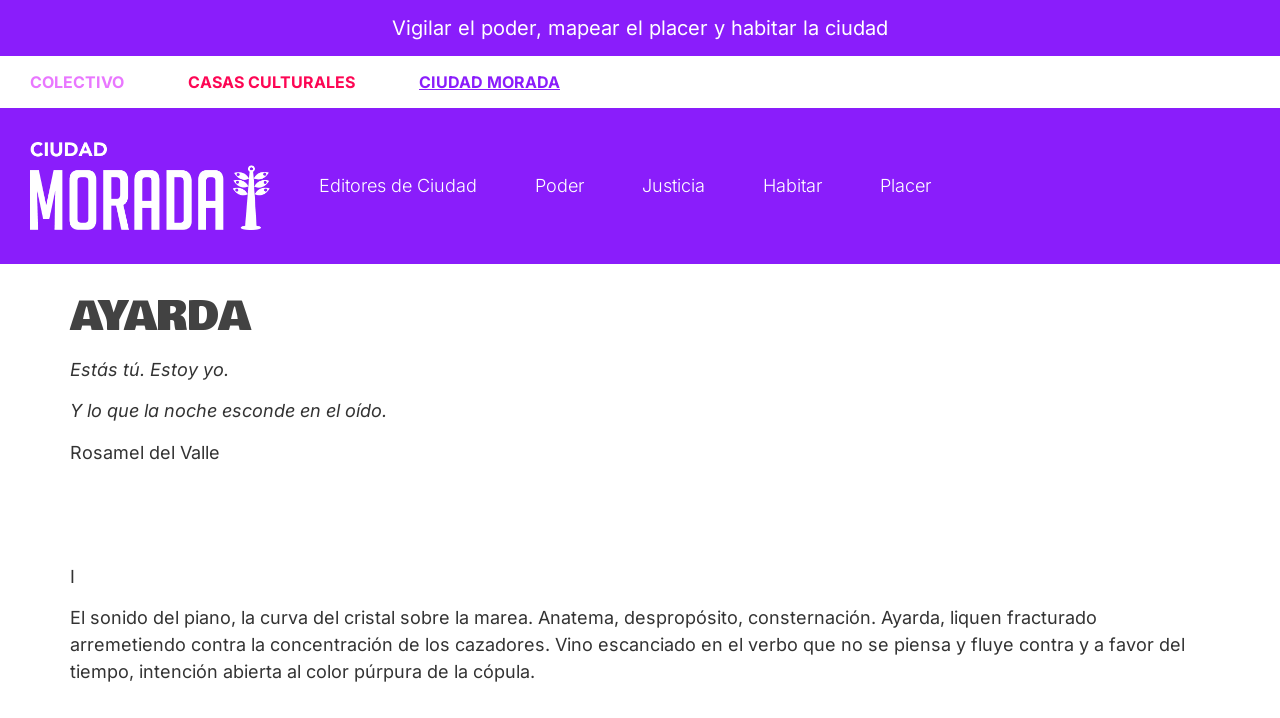

--- FILE ---
content_type: text/html; charset=UTF-8
request_url: https://morada.co/2016/11/16/ayarda/
body_size: 72377
content:
<!doctype html>
<html lang="es-CO">
<head>
	<meta charset="UTF-8">
	<meta name="viewport" content="width=device-width, initial-scale=1">
	<link rel="profile" href="https://gmpg.org/xfn/11">
	<style>:root,::before,::after{--mec-color-skin: #40d9f1;--mec-color-skin-rgba-1: rgba(64, 217, 241, .25);--mec-color-skin-rgba-2: rgba(64, 217, 241, .5);--mec-color-skin-rgba-3: rgba(64, 217, 241, .75);--mec-color-skin-rgba-4: rgba(64, 217, 241, .11);--mec-container-normal-width: 1196px;--mec-container-large-width: 1690px;--mec-fes-main-color: #40d9f1;--mec-fes-main-color-rgba-1: rgba(64, 217, 241, 0.12);--mec-fes-main-color-rgba-2: rgba(64, 217, 241, 0.23);--mec-fes-main-color-rgba-3: rgba(64, 217, 241, 0.03);--mec-fes-main-color-rgba-4: rgba(64, 217, 241, 0.3);--mec-fes-main-color-rgba-5: rgb(64 217 241 / 7%);--mec-fes-main-color-rgba-6: rgba(64, 217, 241, 0.2);--mec-fluent-main-color: #ade7ff;--mec-fluent-main-color-rgba-1: rgba(173, 231, 255, 0.3);--mec-fluent-main-color-rgba-2: rgba(173, 231, 255, 0.8);--mec-fluent-main-color-rgba-3: rgba(173, 231, 255, 0.1);--mec-fluent-main-color-rgba-4: rgba(173, 231, 255, 0.2);--mec-fluent-main-color-rgba-5: rgba(173, 231, 255, 0.7);--mec-fluent-main-color-rgba-6: rgba(173, 231, 255, 0.7);--mec-fluent-bold-color: #00acf8;--mec-fluent-bg-hover-color: #ebf9ff;--mec-fluent-bg-color: #f5f7f8;--mec-fluent-second-bg-color: #d6eef9;}</style><title>AYARDA &#8211; Morada</title>
<meta name='robots' content='max-image-preview:large' />
<link rel="alternate" type="application/rss+xml" title="Morada &raquo; Feed" href="https://morada.co/feed/" />
<link rel="alternate" type="application/rss+xml" title="Morada &raquo; RSS de los comentarios" href="https://morada.co/comments/feed/" />
<link rel="alternate" title="oEmbed (JSON)" type="application/json+oembed" href="https://morada.co/wp-json/oembed/1.0/embed?url=https%3A%2F%2Fmorada.co%2F2016%2F11%2F16%2Fayarda%2F" />
<link rel="alternate" title="oEmbed (XML)" type="text/xml+oembed" href="https://morada.co/wp-json/oembed/1.0/embed?url=https%3A%2F%2Fmorada.co%2F2016%2F11%2F16%2Fayarda%2F&#038;format=xml" />
<style id='wp-img-auto-sizes-contain-inline-css'>
img:is([sizes=auto i],[sizes^="auto," i]){contain-intrinsic-size:3000px 1500px}
/*# sourceURL=wp-img-auto-sizes-contain-inline-css */
</style>

<link rel='stylesheet' id='mec-select2-style-css' href='https://morada.co/wp-content/plugins/modern-events-calendar/assets/packages/select2/select2.min.css?ver=7.0.0' media='all' />
<link rel='stylesheet' id='mec-font-icons-css' href='https://morada.co/wp-content/plugins/modern-events-calendar/assets/css/iconfonts.css?ver=6.9' media='all' />
<link rel='stylesheet' id='mec-frontend-style-css' href='https://morada.co/wp-content/plugins/modern-events-calendar/assets/css/frontend.min.css?ver=7.0.0' media='all' />
<link rel='stylesheet' id='mec-tooltip-style-css' href='https://morada.co/wp-content/plugins/modern-events-calendar/assets/packages/tooltip/tooltip.css?ver=6.9' media='all' />
<link rel='stylesheet' id='mec-tooltip-shadow-style-css' href='https://morada.co/wp-content/plugins/modern-events-calendar/assets/packages/tooltip/tooltipster-sideTip-shadow.min.css?ver=6.9' media='all' />
<link rel='stylesheet' id='featherlight-css' href='https://morada.co/wp-content/plugins/modern-events-calendar/assets/packages/featherlight/featherlight.css?ver=6.9' media='all' />
<link rel='stylesheet' id='mec-lity-style-css' href='https://morada.co/wp-content/plugins/modern-events-calendar/assets/packages/lity/lity.min.css?ver=6.9' media='all' />
<link rel='stylesheet' id='mec-general-calendar-style-css' href='https://morada.co/wp-content/plugins/modern-events-calendar/assets/css/mec-general-calendar.css?ver=6.9' media='all' />
<link rel='stylesheet' id='wp-block-library-css' href='https://morada.co/wp-includes/css/dist/block-library/style.min.css?ver=6.9' media='all' />
<style id='global-styles-inline-css'>
:root{--wp--preset--aspect-ratio--square: 1;--wp--preset--aspect-ratio--4-3: 4/3;--wp--preset--aspect-ratio--3-4: 3/4;--wp--preset--aspect-ratio--3-2: 3/2;--wp--preset--aspect-ratio--2-3: 2/3;--wp--preset--aspect-ratio--16-9: 16/9;--wp--preset--aspect-ratio--9-16: 9/16;--wp--preset--color--black: #000000;--wp--preset--color--cyan-bluish-gray: #abb8c3;--wp--preset--color--white: #ffffff;--wp--preset--color--pale-pink: #f78da7;--wp--preset--color--vivid-red: #cf2e2e;--wp--preset--color--luminous-vivid-orange: #ff6900;--wp--preset--color--luminous-vivid-amber: #fcb900;--wp--preset--color--light-green-cyan: #7bdcb5;--wp--preset--color--vivid-green-cyan: #00d084;--wp--preset--color--pale-cyan-blue: #8ed1fc;--wp--preset--color--vivid-cyan-blue: #0693e3;--wp--preset--color--vivid-purple: #9b51e0;--wp--preset--gradient--vivid-cyan-blue-to-vivid-purple: linear-gradient(135deg,rgb(6,147,227) 0%,rgb(155,81,224) 100%);--wp--preset--gradient--light-green-cyan-to-vivid-green-cyan: linear-gradient(135deg,rgb(122,220,180) 0%,rgb(0,208,130) 100%);--wp--preset--gradient--luminous-vivid-amber-to-luminous-vivid-orange: linear-gradient(135deg,rgb(252,185,0) 0%,rgb(255,105,0) 100%);--wp--preset--gradient--luminous-vivid-orange-to-vivid-red: linear-gradient(135deg,rgb(255,105,0) 0%,rgb(207,46,46) 100%);--wp--preset--gradient--very-light-gray-to-cyan-bluish-gray: linear-gradient(135deg,rgb(238,238,238) 0%,rgb(169,184,195) 100%);--wp--preset--gradient--cool-to-warm-spectrum: linear-gradient(135deg,rgb(74,234,220) 0%,rgb(151,120,209) 20%,rgb(207,42,186) 40%,rgb(238,44,130) 60%,rgb(251,105,98) 80%,rgb(254,248,76) 100%);--wp--preset--gradient--blush-light-purple: linear-gradient(135deg,rgb(255,206,236) 0%,rgb(152,150,240) 100%);--wp--preset--gradient--blush-bordeaux: linear-gradient(135deg,rgb(254,205,165) 0%,rgb(254,45,45) 50%,rgb(107,0,62) 100%);--wp--preset--gradient--luminous-dusk: linear-gradient(135deg,rgb(255,203,112) 0%,rgb(199,81,192) 50%,rgb(65,88,208) 100%);--wp--preset--gradient--pale-ocean: linear-gradient(135deg,rgb(255,245,203) 0%,rgb(182,227,212) 50%,rgb(51,167,181) 100%);--wp--preset--gradient--electric-grass: linear-gradient(135deg,rgb(202,248,128) 0%,rgb(113,206,126) 100%);--wp--preset--gradient--midnight: linear-gradient(135deg,rgb(2,3,129) 0%,rgb(40,116,252) 100%);--wp--preset--font-size--small: 13px;--wp--preset--font-size--medium: 20px;--wp--preset--font-size--large: 36px;--wp--preset--font-size--x-large: 42px;--wp--preset--spacing--20: 0.44rem;--wp--preset--spacing--30: 0.67rem;--wp--preset--spacing--40: 1rem;--wp--preset--spacing--50: 1.5rem;--wp--preset--spacing--60: 2.25rem;--wp--preset--spacing--70: 3.38rem;--wp--preset--spacing--80: 5.06rem;--wp--preset--shadow--natural: 6px 6px 9px rgba(0, 0, 0, 0.2);--wp--preset--shadow--deep: 12px 12px 50px rgba(0, 0, 0, 0.4);--wp--preset--shadow--sharp: 6px 6px 0px rgba(0, 0, 0, 0.2);--wp--preset--shadow--outlined: 6px 6px 0px -3px rgb(255, 255, 255), 6px 6px rgb(0, 0, 0);--wp--preset--shadow--crisp: 6px 6px 0px rgb(0, 0, 0);}:root { --wp--style--global--content-size: 800px;--wp--style--global--wide-size: 1200px; }:where(body) { margin: 0; }.wp-site-blocks > .alignleft { float: left; margin-right: 2em; }.wp-site-blocks > .alignright { float: right; margin-left: 2em; }.wp-site-blocks > .aligncenter { justify-content: center; margin-left: auto; margin-right: auto; }:where(.wp-site-blocks) > * { margin-block-start: 24px; margin-block-end: 0; }:where(.wp-site-blocks) > :first-child { margin-block-start: 0; }:where(.wp-site-blocks) > :last-child { margin-block-end: 0; }:root { --wp--style--block-gap: 24px; }:root :where(.is-layout-flow) > :first-child{margin-block-start: 0;}:root :where(.is-layout-flow) > :last-child{margin-block-end: 0;}:root :where(.is-layout-flow) > *{margin-block-start: 24px;margin-block-end: 0;}:root :where(.is-layout-constrained) > :first-child{margin-block-start: 0;}:root :where(.is-layout-constrained) > :last-child{margin-block-end: 0;}:root :where(.is-layout-constrained) > *{margin-block-start: 24px;margin-block-end: 0;}:root :where(.is-layout-flex){gap: 24px;}:root :where(.is-layout-grid){gap: 24px;}.is-layout-flow > .alignleft{float: left;margin-inline-start: 0;margin-inline-end: 2em;}.is-layout-flow > .alignright{float: right;margin-inline-start: 2em;margin-inline-end: 0;}.is-layout-flow > .aligncenter{margin-left: auto !important;margin-right: auto !important;}.is-layout-constrained > .alignleft{float: left;margin-inline-start: 0;margin-inline-end: 2em;}.is-layout-constrained > .alignright{float: right;margin-inline-start: 2em;margin-inline-end: 0;}.is-layout-constrained > .aligncenter{margin-left: auto !important;margin-right: auto !important;}.is-layout-constrained > :where(:not(.alignleft):not(.alignright):not(.alignfull)){max-width: var(--wp--style--global--content-size);margin-left: auto !important;margin-right: auto !important;}.is-layout-constrained > .alignwide{max-width: var(--wp--style--global--wide-size);}body .is-layout-flex{display: flex;}.is-layout-flex{flex-wrap: wrap;align-items: center;}.is-layout-flex > :is(*, div){margin: 0;}body .is-layout-grid{display: grid;}.is-layout-grid > :is(*, div){margin: 0;}body{padding-top: 0px;padding-right: 0px;padding-bottom: 0px;padding-left: 0px;}a:where(:not(.wp-element-button)){text-decoration: underline;}:root :where(.wp-element-button, .wp-block-button__link){background-color: #32373c;border-width: 0;color: #fff;font-family: inherit;font-size: inherit;font-style: inherit;font-weight: inherit;letter-spacing: inherit;line-height: inherit;padding-top: calc(0.667em + 2px);padding-right: calc(1.333em + 2px);padding-bottom: calc(0.667em + 2px);padding-left: calc(1.333em + 2px);text-decoration: none;text-transform: inherit;}.has-black-color{color: var(--wp--preset--color--black) !important;}.has-cyan-bluish-gray-color{color: var(--wp--preset--color--cyan-bluish-gray) !important;}.has-white-color{color: var(--wp--preset--color--white) !important;}.has-pale-pink-color{color: var(--wp--preset--color--pale-pink) !important;}.has-vivid-red-color{color: var(--wp--preset--color--vivid-red) !important;}.has-luminous-vivid-orange-color{color: var(--wp--preset--color--luminous-vivid-orange) !important;}.has-luminous-vivid-amber-color{color: var(--wp--preset--color--luminous-vivid-amber) !important;}.has-light-green-cyan-color{color: var(--wp--preset--color--light-green-cyan) !important;}.has-vivid-green-cyan-color{color: var(--wp--preset--color--vivid-green-cyan) !important;}.has-pale-cyan-blue-color{color: var(--wp--preset--color--pale-cyan-blue) !important;}.has-vivid-cyan-blue-color{color: var(--wp--preset--color--vivid-cyan-blue) !important;}.has-vivid-purple-color{color: var(--wp--preset--color--vivid-purple) !important;}.has-black-background-color{background-color: var(--wp--preset--color--black) !important;}.has-cyan-bluish-gray-background-color{background-color: var(--wp--preset--color--cyan-bluish-gray) !important;}.has-white-background-color{background-color: var(--wp--preset--color--white) !important;}.has-pale-pink-background-color{background-color: var(--wp--preset--color--pale-pink) !important;}.has-vivid-red-background-color{background-color: var(--wp--preset--color--vivid-red) !important;}.has-luminous-vivid-orange-background-color{background-color: var(--wp--preset--color--luminous-vivid-orange) !important;}.has-luminous-vivid-amber-background-color{background-color: var(--wp--preset--color--luminous-vivid-amber) !important;}.has-light-green-cyan-background-color{background-color: var(--wp--preset--color--light-green-cyan) !important;}.has-vivid-green-cyan-background-color{background-color: var(--wp--preset--color--vivid-green-cyan) !important;}.has-pale-cyan-blue-background-color{background-color: var(--wp--preset--color--pale-cyan-blue) !important;}.has-vivid-cyan-blue-background-color{background-color: var(--wp--preset--color--vivid-cyan-blue) !important;}.has-vivid-purple-background-color{background-color: var(--wp--preset--color--vivid-purple) !important;}.has-black-border-color{border-color: var(--wp--preset--color--black) !important;}.has-cyan-bluish-gray-border-color{border-color: var(--wp--preset--color--cyan-bluish-gray) !important;}.has-white-border-color{border-color: var(--wp--preset--color--white) !important;}.has-pale-pink-border-color{border-color: var(--wp--preset--color--pale-pink) !important;}.has-vivid-red-border-color{border-color: var(--wp--preset--color--vivid-red) !important;}.has-luminous-vivid-orange-border-color{border-color: var(--wp--preset--color--luminous-vivid-orange) !important;}.has-luminous-vivid-amber-border-color{border-color: var(--wp--preset--color--luminous-vivid-amber) !important;}.has-light-green-cyan-border-color{border-color: var(--wp--preset--color--light-green-cyan) !important;}.has-vivid-green-cyan-border-color{border-color: var(--wp--preset--color--vivid-green-cyan) !important;}.has-pale-cyan-blue-border-color{border-color: var(--wp--preset--color--pale-cyan-blue) !important;}.has-vivid-cyan-blue-border-color{border-color: var(--wp--preset--color--vivid-cyan-blue) !important;}.has-vivid-purple-border-color{border-color: var(--wp--preset--color--vivid-purple) !important;}.has-vivid-cyan-blue-to-vivid-purple-gradient-background{background: var(--wp--preset--gradient--vivid-cyan-blue-to-vivid-purple) !important;}.has-light-green-cyan-to-vivid-green-cyan-gradient-background{background: var(--wp--preset--gradient--light-green-cyan-to-vivid-green-cyan) !important;}.has-luminous-vivid-amber-to-luminous-vivid-orange-gradient-background{background: var(--wp--preset--gradient--luminous-vivid-amber-to-luminous-vivid-orange) !important;}.has-luminous-vivid-orange-to-vivid-red-gradient-background{background: var(--wp--preset--gradient--luminous-vivid-orange-to-vivid-red) !important;}.has-very-light-gray-to-cyan-bluish-gray-gradient-background{background: var(--wp--preset--gradient--very-light-gray-to-cyan-bluish-gray) !important;}.has-cool-to-warm-spectrum-gradient-background{background: var(--wp--preset--gradient--cool-to-warm-spectrum) !important;}.has-blush-light-purple-gradient-background{background: var(--wp--preset--gradient--blush-light-purple) !important;}.has-blush-bordeaux-gradient-background{background: var(--wp--preset--gradient--blush-bordeaux) !important;}.has-luminous-dusk-gradient-background{background: var(--wp--preset--gradient--luminous-dusk) !important;}.has-pale-ocean-gradient-background{background: var(--wp--preset--gradient--pale-ocean) !important;}.has-electric-grass-gradient-background{background: var(--wp--preset--gradient--electric-grass) !important;}.has-midnight-gradient-background{background: var(--wp--preset--gradient--midnight) !important;}.has-small-font-size{font-size: var(--wp--preset--font-size--small) !important;}.has-medium-font-size{font-size: var(--wp--preset--font-size--medium) !important;}.has-large-font-size{font-size: var(--wp--preset--font-size--large) !important;}.has-x-large-font-size{font-size: var(--wp--preset--font-size--x-large) !important;}
/*# sourceURL=global-styles-inline-css */
</style>

<link rel='stylesheet' id='hello-elementor-css' href='https://morada.co/wp-content/themes/hello-elementor/assets/css/reset.css?ver=3.4.5' media='all' />
<link rel='stylesheet' id='hello-elementor-theme-style-css' href='https://morada.co/wp-content/themes/hello-elementor/assets/css/theme.css?ver=3.4.5' media='all' />
<link rel='stylesheet' id='hello-elementor-header-footer-css' href='https://morada.co/wp-content/themes/hello-elementor/assets/css/header-footer.css?ver=3.4.5' media='all' />
<link rel='stylesheet' id='elementor-frontend-css' href='https://morada.co/wp-content/plugins/elementor/assets/css/frontend.min.css?ver=3.33.2' media='all' />
<link rel='stylesheet' id='elementor-post-5-css' href='https://morada.co/wp-content/uploads/elementor/css/post-5.css?ver=1765434376' media='all' />
<link rel='stylesheet' id='widget-heading-css' href='https://morada.co/wp-content/plugins/elementor/assets/css/widget-heading.min.css?ver=3.33.2' media='all' />
<link rel='stylesheet' id='e-sticky-css' href='https://morada.co/wp-content/plugins/elementor-pro/assets/css/modules/sticky.min.css?ver=3.32.3' media='all' />
<link rel='stylesheet' id='widget-image-css' href='https://morada.co/wp-content/plugins/elementor/assets/css/widget-image.min.css?ver=3.33.2' media='all' />
<link rel='stylesheet' id='widget-nav-menu-css' href='https://morada.co/wp-content/plugins/elementor-pro/assets/css/widget-nav-menu.min.css?ver=3.32.3' media='all' />
<link rel='stylesheet' id='widget-social-icons-css' href='https://morada.co/wp-content/plugins/elementor/assets/css/widget-social-icons.min.css?ver=3.33.2' media='all' />
<link rel='stylesheet' id='e-apple-webkit-css' href='https://morada.co/wp-content/plugins/elementor/assets/css/conditionals/apple-webkit.min.css?ver=3.33.2' media='all' />
<link rel='stylesheet' id='widget-divider-css' href='https://morada.co/wp-content/plugins/elementor/assets/css/widget-divider.min.css?ver=3.33.2' media='all' />
<link rel='stylesheet' id='elementor-post-296-css' href='https://morada.co/wp-content/uploads/elementor/css/post-296.css?ver=1765434639' media='all' />
<link rel='stylesheet' id='elementor-post-16-css' href='https://morada.co/wp-content/uploads/elementor/css/post-16.css?ver=1765434639' media='all' />
<link rel='stylesheet' id='elementor-gf-local-roboto-css' href='https://morada.co/wp-content/uploads/elementor/google-fonts/css/roboto.css?ver=1742227466' media='all' />
<link rel='stylesheet' id='elementor-gf-local-robotoslab-css' href='https://morada.co/wp-content/uploads/elementor/google-fonts/css/robotoslab.css?ver=1742225689' media='all' />
<link rel='stylesheet' id='elementor-gf-local-inter-css' href='https://morada.co/wp-content/uploads/elementor/google-fonts/css/inter.css?ver=1742226791' media='all' />
<link rel='stylesheet' id='elementor-gf-local-bowlbyone-css' href='https://morada.co/wp-content/uploads/elementor/google-fonts/css/bowlbyone.css?ver=1742224722' media='all' />
<script src="https://morada.co/wp-includes/js/jquery/jquery.min.js?ver=3.7.1" id="jquery-core-js"></script>
<script src="https://morada.co/wp-includes/js/jquery/jquery-migrate.min.js?ver=3.4.1" id="jquery-migrate-js"></script>
<script src="https://morada.co/wp-content/plugins/modern-events-calendar/assets/js/mec-general-calendar.js?ver=7.0.0" id="mec-general-calendar-script-js"></script>
<script src="https://morada.co/wp-content/plugins/modern-events-calendar/assets/packages/tooltip/tooltip.js?ver=7.0.0" id="mec-tooltip-script-js"></script>
<script id="mec-frontend-script-js-extra">
var mecdata = {"day":"d\u00eda","days":"d\u00edas","hour":"hora","hours":"horas","minute":"minuto","minutes":"minutos","second":"segundo","seconds":"segundos","next":"Siguiente","prev":"Anterior","elementor_edit_mode":"no","recapcha_key":"","ajax_url":"https://morada.co/wp-admin/admin-ajax.php","fes_nonce":"f27ac24b1f","fes_thankyou_page_time":"2000","fes_upload_nonce":"cd54ef0471","current_year":"2025","current_month":"12","datepicker_format":"yy-mm-dd"};
//# sourceURL=mec-frontend-script-js-extra
</script>
<script src="https://morada.co/wp-content/plugins/modern-events-calendar/assets/js/frontend.js?ver=7.0.0" id="mec-frontend-script-js"></script>
<script src="https://morada.co/wp-content/plugins/modern-events-calendar/assets/js/events.js?ver=7.0.0" id="mec-events-script-js"></script>
<link rel="https://api.w.org/" href="https://morada.co/wp-json/" /><link rel="alternate" title="JSON" type="application/json" href="https://morada.co/wp-json/wp/v2/posts/2241" /><link rel="EditURI" type="application/rsd+xml" title="RSD" href="https://morada.co/xmlrpc.php?rsd" />
<meta name="generator" content="WordPress 6.9" />
<link rel="canonical" href="https://morada.co/2016/11/16/ayarda/" />
<link rel='shortlink' href='https://morada.co/?p=2241' />
<meta name="generator" content="Elementor 3.33.2; features: e_font_icon_svg, additional_custom_breakpoints; settings: css_print_method-external, google_font-enabled, font_display-swap">
			<style>
				.e-con.e-parent:nth-of-type(n+4):not(.e-lazyloaded):not(.e-no-lazyload),
				.e-con.e-parent:nth-of-type(n+4):not(.e-lazyloaded):not(.e-no-lazyload) * {
					background-image: none !important;
				}
				@media screen and (max-height: 1024px) {
					.e-con.e-parent:nth-of-type(n+3):not(.e-lazyloaded):not(.e-no-lazyload),
					.e-con.e-parent:nth-of-type(n+3):not(.e-lazyloaded):not(.e-no-lazyload) * {
						background-image: none !important;
					}
				}
				@media screen and (max-height: 640px) {
					.e-con.e-parent:nth-of-type(n+2):not(.e-lazyloaded):not(.e-no-lazyload),
					.e-con.e-parent:nth-of-type(n+2):not(.e-lazyloaded):not(.e-no-lazyload) * {
						background-image: none !important;
					}
				}
			</style>
			<link rel="icon" href="https://morada.co/wp-content/uploads/2023/09/cropped-favicon-morada-logo-32x32.png" sizes="32x32" />
<link rel="icon" href="https://morada.co/wp-content/uploads/2023/09/cropped-favicon-morada-logo-192x192.png" sizes="192x192" />
<link rel="apple-touch-icon" href="https://morada.co/wp-content/uploads/2023/09/cropped-favicon-morada-logo-180x180.png" />
<meta name="msapplication-TileImage" content="https://morada.co/wp-content/uploads/2023/09/cropped-favicon-morada-logo-270x270.png" />
		<style id="wp-custom-css">
			body, html {overflow-x:hidden;}		</style>
		</head>
<body class="wp-singular post-template-default single single-post postid-2241 single-format-standard wp-embed-responsive wp-theme-hello-elementor mec-theme-hello-elementor hello-elementor-default elementor-default elementor-kit-5">


<a class="skip-link screen-reader-text" href="#content">Saltar al contenido</a>

		<header data-elementor-type="header" data-elementor-id="296" class="elementor elementor-296 elementor-location-header" data-elementor-post-type="elementor_library">
					<section class="elementor-section elementor-top-section elementor-element elementor-element-e86abc8 elementor-section-boxed elementor-section-height-default elementor-section-height-default" data-id="e86abc8" data-element_type="section" data-settings="{&quot;background_background&quot;:&quot;classic&quot;}">
						<div class="elementor-container elementor-column-gap-default">
					<div class="elementor-column elementor-col-100 elementor-top-column elementor-element elementor-element-33a8223" data-id="33a8223" data-element_type="column">
			<div class="elementor-widget-wrap elementor-element-populated">
						<div class="elementor-element elementor-element-e9e13c6 elementor-widget elementor-widget-heading" data-id="e9e13c6" data-element_type="widget" data-widget_type="heading.default">
				<div class="elementor-widget-container">
					<p class="elementor-heading-title elementor-size-default">Vigilar el poder, mapear el placer y habitar la ciudad</p>				</div>
				</div>
					</div>
		</div>
					</div>
		</section>
				<section class="elementor-section elementor-top-section elementor-element elementor-element-baa6f2b elementor-section-boxed elementor-section-height-default elementor-section-height-default" data-id="baa6f2b" data-element_type="section" data-settings="{&quot;background_background&quot;:&quot;classic&quot;,&quot;sticky&quot;:&quot;top&quot;,&quot;sticky_on&quot;:[&quot;desktop&quot;,&quot;tablet&quot;,&quot;mobile&quot;],&quot;sticky_offset&quot;:0,&quot;sticky_effects_offset&quot;:0,&quot;sticky_anchor_link_offset&quot;:0}">
						<div class="elementor-container elementor-column-gap-default">
					<div class="elementor-column elementor-col-50 elementor-top-column elementor-element elementor-element-a9f1da3" data-id="a9f1da3" data-element_type="column">
			<div class="elementor-widget-wrap elementor-element-populated">
						<div class="elementor-element elementor-element-e57b55e elementor-widget__width-auto elementor-widget elementor-widget-heading" data-id="e57b55e" data-element_type="widget" data-widget_type="heading.default">
				<div class="elementor-widget-container">
					<h2 class="elementor-heading-title elementor-size-default"><a href="https://morada.co/colectivo/">COLECTIVO</a></h2>				</div>
				</div>
				<div class="elementor-element elementor-element-44dd8c1 elementor-widget__width-auto elementor-widget elementor-widget-heading" data-id="44dd8c1" data-element_type="widget" data-widget_type="heading.default">
				<div class="elementor-widget-container">
					<h2 class="elementor-heading-title elementor-size-default"><a href="https://morada.co/casas-culturales/">CASAS CULTURALES</a></h2>				</div>
				</div>
				<div class="elementor-element elementor-element-8072664 elementor-widget__width-auto elementor-widget elementor-widget-heading" data-id="8072664" data-element_type="widget" data-widget_type="heading.default">
				<div class="elementor-widget-container">
					<h2 class="elementor-heading-title elementor-size-default"><a href="https://morada.co/ciudad-morada/">CIUDAD MORADA</a></h2>				</div>
				</div>
					</div>
		</div>
				<div class="elementor-column elementor-col-50 elementor-top-column elementor-element elementor-element-4e72871 elementor-hidden-mobile" data-id="4e72871" data-element_type="column">
			<div class="elementor-widget-wrap">
							</div>
		</div>
					</div>
		</section>
				<section class="elementor-section elementor-top-section elementor-element elementor-element-8e06738 elementor-section-boxed elementor-section-height-default elementor-section-height-default" data-id="8e06738" data-element_type="section" data-settings="{&quot;background_background&quot;:&quot;classic&quot;}">
						<div class="elementor-container elementor-column-gap-default">
					<div class="elementor-column elementor-col-50 elementor-top-column elementor-element elementor-element-48d3058" data-id="48d3058" data-element_type="column">
			<div class="elementor-widget-wrap elementor-element-populated">
						<div class="elementor-element elementor-element-d9baca3 elementor-widget elementor-widget-image" data-id="d9baca3" data-element_type="widget" data-widget_type="image.default">
				<div class="elementor-widget-container">
																<a href="https://morada.co/">
							<img fetchpriority="high" width="459" height="168" src="https://morada.co/wp-content/uploads/2023/09/Logo-Ciudad-morada.webp" class="attachment-full size-full wp-image-298" alt="" srcset="https://morada.co/wp-content/uploads/2023/09/Logo-Ciudad-morada.webp 459w, https://morada.co/wp-content/uploads/2023/09/Logo-Ciudad-morada-300x110.webp 300w" sizes="(max-width: 459px) 100vw, 459px" />								</a>
															</div>
				</div>
					</div>
		</div>
				<div class="elementor-column elementor-col-50 elementor-top-column elementor-element elementor-element-f5addcf" data-id="f5addcf" data-element_type="column">
			<div class="elementor-widget-wrap elementor-element-populated">
						<div class="elementor-element elementor-element-e0f782a elementor-nav-menu--stretch elementor-nav-menu--dropdown-tablet elementor-nav-menu__text-align-aside elementor-nav-menu--toggle elementor-nav-menu--burger elementor-widget elementor-widget-nav-menu" data-id="e0f782a" data-element_type="widget" data-settings="{&quot;full_width&quot;:&quot;stretch&quot;,&quot;layout&quot;:&quot;horizontal&quot;,&quot;submenu_icon&quot;:{&quot;value&quot;:&quot;&lt;svg aria-hidden=\&quot;true\&quot; class=\&quot;e-font-icon-svg e-fas-caret-down\&quot; viewBox=\&quot;0 0 320 512\&quot; xmlns=\&quot;http:\/\/www.w3.org\/2000\/svg\&quot;&gt;&lt;path d=\&quot;M31.3 192h257.3c17.8 0 26.7 21.5 14.1 34.1L174.1 354.8c-7.8 7.8-20.5 7.8-28.3 0L17.2 226.1C4.6 213.5 13.5 192 31.3 192z\&quot;&gt;&lt;\/path&gt;&lt;\/svg&gt;&quot;,&quot;library&quot;:&quot;fa-solid&quot;},&quot;toggle&quot;:&quot;burger&quot;}" data-widget_type="nav-menu.default">
				<div class="elementor-widget-container">
								<nav aria-label="Menu" class="elementor-nav-menu--main elementor-nav-menu__container elementor-nav-menu--layout-horizontal e--pointer-background e--animation-fade">
				<ul id="menu-1-e0f782a" class="elementor-nav-menu"><li class="menu-item menu-item-type-custom menu-item-object-custom menu-item-9018"><a href="https://morada.co/category/editores-de-ciudad/" class="elementor-item">Editores de Ciudad</a></li>
<li class="menu-item menu-item-type-custom menu-item-object-custom menu-item-250"><a href="https://morada.co/category/poder/" class="elementor-item">Poder</a></li>
<li class="menu-item menu-item-type-custom menu-item-object-custom menu-item-251"><a href="https://morada.co/category/justicia/" class="elementor-item">Justicia</a></li>
<li class="menu-item menu-item-type-custom menu-item-object-custom menu-item-252"><a href="https://morada.co/category/habitar/" class="elementor-item">Habitar</a></li>
<li class="menu-item menu-item-type-custom menu-item-object-custom menu-item-253"><a href="https://morada.co/category/placer/" class="elementor-item">Placer</a></li>
</ul>			</nav>
					<div class="elementor-menu-toggle" role="button" tabindex="0" aria-label="Menu Toggle" aria-expanded="false">
			<svg aria-hidden="true" role="presentation" class="elementor-menu-toggle__icon--open e-font-icon-svg e-eicon-menu-bar" viewBox="0 0 1000 1000" xmlns="http://www.w3.org/2000/svg"><path d="M104 333H896C929 333 958 304 958 271S929 208 896 208H104C71 208 42 237 42 271S71 333 104 333ZM104 583H896C929 583 958 554 958 521S929 458 896 458H104C71 458 42 487 42 521S71 583 104 583ZM104 833H896C929 833 958 804 958 771S929 708 896 708H104C71 708 42 737 42 771S71 833 104 833Z"></path></svg><svg aria-hidden="true" role="presentation" class="elementor-menu-toggle__icon--close e-font-icon-svg e-eicon-close" viewBox="0 0 1000 1000" xmlns="http://www.w3.org/2000/svg"><path d="M742 167L500 408 258 167C246 154 233 150 217 150 196 150 179 158 167 167 154 179 150 196 150 212 150 229 154 242 171 254L408 500 167 742C138 771 138 800 167 829 196 858 225 858 254 829L496 587 738 829C750 842 767 846 783 846 800 846 817 842 829 829 842 817 846 804 846 783 846 767 842 750 829 737L588 500 833 258C863 229 863 200 833 171 804 137 775 137 742 167Z"></path></svg>		</div>
					<nav class="elementor-nav-menu--dropdown elementor-nav-menu__container" aria-hidden="true">
				<ul id="menu-2-e0f782a" class="elementor-nav-menu"><li class="menu-item menu-item-type-custom menu-item-object-custom menu-item-9018"><a href="https://morada.co/category/editores-de-ciudad/" class="elementor-item" tabindex="-1">Editores de Ciudad</a></li>
<li class="menu-item menu-item-type-custom menu-item-object-custom menu-item-250"><a href="https://morada.co/category/poder/" class="elementor-item" tabindex="-1">Poder</a></li>
<li class="menu-item menu-item-type-custom menu-item-object-custom menu-item-251"><a href="https://morada.co/category/justicia/" class="elementor-item" tabindex="-1">Justicia</a></li>
<li class="menu-item menu-item-type-custom menu-item-object-custom menu-item-252"><a href="https://morada.co/category/habitar/" class="elementor-item" tabindex="-1">Habitar</a></li>
<li class="menu-item menu-item-type-custom menu-item-object-custom menu-item-253"><a href="https://morada.co/category/placer/" class="elementor-item" tabindex="-1">Placer</a></li>
</ul>			</nav>
						</div>
				</div>
					</div>
		</div>
					</div>
		</section>
				<section class="elementor-section elementor-top-section elementor-element elementor-element-4b64fa0 elementor-section-boxed elementor-section-height-default elementor-section-height-default" data-id="4b64fa0" data-element_type="section">
						<div class="elementor-container elementor-column-gap-default">
					<div class="elementor-column elementor-col-100 elementor-top-column elementor-element elementor-element-ff83d69" data-id="ff83d69" data-element_type="column">
			<div class="elementor-widget-wrap elementor-element-populated">
							</div>
		</div>
					</div>
		</section>
				</header>
		
<main id="content" class="site-main post-2241 post type-post status-publish format-standard has-post-thumbnail hentry category-nexus-universalis">

			<div class="page-header">
			<h1 class="entry-title">AYARDA</h1>		</div>
	
	<div class="page-content">
		<p><em>Estás tú. Estoy yo.</em></p>
<p><em>Y lo que la noche esconde en el oído.</em></p>
<p>Rosamel del Valle</p>
<p>&nbsp;</p>
<p>&nbsp;</p>
<p>I</p>
<p>El sonido del piano, la curva del cristal sobre la marea. Anatema, despropósito, consternación. Ayarda, liquen fracturado arremetiendo contra la concentración de los cazadores. Vino escanciado en el verbo que no se piensa y fluye contra y a favor del tiempo, intención abierta al color púrpura de la cópula.</p>
<p>&nbsp;</p>
<p>Rostro milenario, círculo de ópalo donde se bautizan las cabezas crecidas de los demonios; génesis, canción estremecida de las hogueras que se repite en la memoria, nombre sin aspecto, esfinge, Ayarda, manantial donde se aproxima el cuerpo de las matanzas.</p>
<p>&nbsp;</p>
<p>Ayarda, filo del alma acaecido en los templos del invierno; tú, corazón que se adelanta a la súplica y al lamento, tú, labios como respuesta que amparan mis meses amontonados a medianoche; Ayarda&#8230; Ayarda&#8230; Ayarda&#8230;</p>
<p>&nbsp;</p>
<p>Libertad y límite, horizonte crecido que interroga al demiurgo, capital de mi sexo, senda continental que atraviesan mis manos después de la sed. Todo es viento encarnado en la ausencia, actitud de sol cuajado en la pasión. Todo es destino inmarcesible que cobija tu vientre.</p>
<p>&nbsp;</p>
<p>La ilusión de una noche con tu boca camina sobre mi pecho, tus labios como trompetas de ángel colérico, tus ojos como cacería de tigres al despuntar el alba. No me aflijas, Ayarda, no me arranques el calor de tu higo, no me corrompas con otra danza en medio del alcohol.</p>
<p>&nbsp;</p>
<p>Tú y yo somos estación visionaria al otro lado de la ira, somos cálculo y conquista de cielo, asumiendo su muerte callada al compás de la entrega. Tú y yo somos diálogo serenizado y descubrimiento, ceniza en el cáliz del deseo, lenguaje mineral, semilla y ciudad que se empinan hacia la luz de los desnudos.</p>
<p>&nbsp;</p>
<p>Cuando el ejercicio de nuestras corrientes subterráneas estuvo en función de la duda, Ayarda, mi corazón fraccionó su canto, alertó mi espíritu habitante de las montañas, visitante perpetuo del mar y sus dimensiones. Desde ese campanazo inclemente se aposentaron en mí las lágrimas y el deber ser abatido.</p>
<p>&nbsp;</p>
<p>¡Vamos, estoy en el culmen de tus pasos, arrójate! Ven hacia tu beso de barro, gárgola, poniente, aquí también es noble la presencia de lo inédito, aquí también se acostumbra el perdón, Ayarda.</p>
<p>&nbsp;</p>
<p>II</p>
<p>Después de hurtarle al silencio un gemido, después de amar la razón sencilla de las cosas, la luna se despide debajo de la tierra; las canciones se agolpan en el estrepitoso irse del ser que cambia de mundo, que accede a volver a nacer en los instantes trágicos y sin poder dormir.</p>
<p>&nbsp;</p>
<p>Las desviaciones, los conjuros, las orgías, todo se derrama en ti, Ayarda, todo es un fin inmediato acaecido en el dolor; pero al mismo tiempo alegre memoria del sentido que mueve las cosas. Has edificado la civilización de tu pecho, Ayarda, has construido el milagro para hacer lo que quieras.</p>
<p>&nbsp;</p>
<p>Pensarte es actuar en manos de la resurrección, Ayarda, agigantar el paso para empresas inimaginables. Acertar con la flecha el recorrido de los grandes hombres que observaron en su genialidad que el caos tiene un orden y todo lo que a voluntad se mueve, también está dispuesto desde el principio.</p>
<p>&nbsp;</p>
<p>La arena donde los astros se empinan está escrita en tu mano, Ayarda, un beso que desconoces abrirá el sol, la tarde donde bebe su agua la golondrina. Nada en mi saliva, con mi anguila siniestra, en mi nombre de olas, con mi cadáver de sal.</p>
<p>&nbsp;</p>
<p>En la biografía de mi espíritu está el lenguaje que te hace virgen, Ayarda, en la cadena que desnuda la medianoche. De fácil acercamiento al mundo, de torpe mirada para su arcano, así voy alzando en mi frente la estrella que te dio el júbilo, así voy levantando en mi brazo la cruz que te comulga cada verano cuando se aparean los tigres.</p>
<p>&nbsp;</p>
<p>Somos muchos en la esfera de lo dicho; muchos para incendiar la noche y fundar la realidad. Pero una sola molécula de alas y el mundo se encabrita por los campos como una idea despegando del suelo.</p>
<p>&nbsp;</p>
<p>Ayarda, abre en tu luz la nueva conducta para los mortales, descubre en tu pupila de sol nocturno el camino para los penitentes, rompe las tablas y di tu palabra preñada de victorias; que el cielo ejecute su travesía, Ayarda, que las cosas inútiles no superen nuestra sabiduría, que sólo demos lo que ya es nuestro.</p>
<p>&nbsp;</p>
<p>Tomado del libro: Lucifer el Hermoso (1997)</p>
<p>Imagen:  Jhonny Andrés Hernández (Umbral Fotografía)</p>
<p>&nbsp;</p>

		
			</div>

	
</main>

			<footer data-elementor-type="footer" data-elementor-id="16" class="elementor elementor-16 elementor-location-footer" data-elementor-post-type="elementor_library">
					<section class="elementor-section elementor-top-section elementor-element elementor-element-9228339 elementor-section-boxed elementor-section-height-default elementor-section-height-default" data-id="9228339" data-element_type="section">
						<div class="elementor-container elementor-column-gap-default">
					<div class="elementor-column elementor-col-100 elementor-top-column elementor-element elementor-element-997606a" data-id="997606a" data-element_type="column">
			<div class="elementor-widget-wrap">
							</div>
		</div>
					</div>
		</section>
				<section class="elementor-section elementor-top-section elementor-element elementor-element-4d6904c elementor-section-boxed elementor-section-height-default elementor-section-height-default" data-id="4d6904c" data-element_type="section" data-settings="{&quot;background_background&quot;:&quot;classic&quot;}">
						<div class="elementor-container elementor-column-gap-default">
					<div class="elementor-column elementor-col-25 elementor-top-column elementor-element elementor-element-472e4c6" data-id="472e4c6" data-element_type="column">
			<div class="elementor-widget-wrap elementor-element-populated">
						<div class="elementor-element elementor-element-f9fc65e elementor-widget elementor-widget-image" data-id="f9fc65e" data-element_type="widget" data-widget_type="image.default">
				<div class="elementor-widget-container">
															<img width="256" height="69" src="https://morada.co/wp-content/uploads/2023/09/Logotipo-Morada.webp" class="attachment-large size-large wp-image-20" alt="" />															</div>
				</div>
				<div class="elementor-element elementor-element-975d525 e-grid-align-left elementor-shape-rounded elementor-grid-0 elementor-widget elementor-widget-social-icons" data-id="975d525" data-element_type="widget" data-widget_type="social-icons.default">
				<div class="elementor-widget-container">
							<div class="elementor-social-icons-wrapper elementor-grid" role="list">
							<span class="elementor-grid-item" role="listitem">
					<a class="elementor-icon elementor-social-icon elementor-social-icon-instagram elementor-repeater-item-2bf6297" href="https://www.instagram.com/moradamed/%20" target="_blank">
						<span class="elementor-screen-only">Instagram</span>
						<svg aria-hidden="true" class="e-font-icon-svg e-fab-instagram" viewBox="0 0 448 512" xmlns="http://www.w3.org/2000/svg"><path d="M224.1 141c-63.6 0-114.9 51.3-114.9 114.9s51.3 114.9 114.9 114.9S339 319.5 339 255.9 287.7 141 224.1 141zm0 189.6c-41.1 0-74.7-33.5-74.7-74.7s33.5-74.7 74.7-74.7 74.7 33.5 74.7 74.7-33.6 74.7-74.7 74.7zm146.4-194.3c0 14.9-12 26.8-26.8 26.8-14.9 0-26.8-12-26.8-26.8s12-26.8 26.8-26.8 26.8 12 26.8 26.8zm76.1 27.2c-1.7-35.9-9.9-67.7-36.2-93.9-26.2-26.2-58-34.4-93.9-36.2-37-2.1-147.9-2.1-184.9 0-35.8 1.7-67.6 9.9-93.9 36.1s-34.4 58-36.2 93.9c-2.1 37-2.1 147.9 0 184.9 1.7 35.9 9.9 67.7 36.2 93.9s58 34.4 93.9 36.2c37 2.1 147.9 2.1 184.9 0 35.9-1.7 67.7-9.9 93.9-36.2 26.2-26.2 34.4-58 36.2-93.9 2.1-37 2.1-147.8 0-184.8zM398.8 388c-7.8 19.6-22.9 34.7-42.6 42.6-29.5 11.7-99.5 9-132.1 9s-102.7 2.6-132.1-9c-19.6-7.8-34.7-22.9-42.6-42.6-11.7-29.5-9-99.5-9-132.1s-2.6-102.7 9-132.1c7.8-19.6 22.9-34.7 42.6-42.6 29.5-11.7 99.5-9 132.1-9s102.7-2.6 132.1 9c19.6 7.8 34.7 22.9 42.6 42.6 11.7 29.5 9 99.5 9 132.1s2.7 102.7-9 132.1z"></path></svg>					</a>
				</span>
							<span class="elementor-grid-item" role="listitem">
					<a class="elementor-icon elementor-social-icon elementor-social-icon-facebook elementor-repeater-item-405effb" href="https://www.facebook.com/MoradaMedellin/%20" target="_blank">
						<span class="elementor-screen-only">Facebook</span>
						<svg aria-hidden="true" class="e-font-icon-svg e-fab-facebook" viewBox="0 0 512 512" xmlns="http://www.w3.org/2000/svg"><path d="M504 256C504 119 393 8 256 8S8 119 8 256c0 123.78 90.69 226.38 209.25 245V327.69h-63V256h63v-54.64c0-62.15 37-96.48 93.67-96.48 27.14 0 55.52 4.84 55.52 4.84v61h-31.28c-30.8 0-40.41 19.12-40.41 38.73V256h68.78l-11 71.69h-57.78V501C413.31 482.38 504 379.78 504 256z"></path></svg>					</a>
				</span>
							<span class="elementor-grid-item" role="listitem">
					<a class="elementor-icon elementor-social-icon elementor-social-icon-x-twitter elementor-repeater-item-d1094cd" href="https://twitter.com/MoradaMed" target="_blank">
						<span class="elementor-screen-only">X-twitter</span>
						<svg aria-hidden="true" class="e-font-icon-svg e-fab-x-twitter" viewBox="0 0 512 512" xmlns="http://www.w3.org/2000/svg"><path d="M389.2 48h70.6L305.6 224.2 487 464H345L233.7 318.6 106.5 464H35.8L200.7 275.5 26.8 48H172.4L272.9 180.9 389.2 48zM364.4 421.8h39.1L151.1 88h-42L364.4 421.8z"></path></svg>					</a>
				</span>
					</div>
						</div>
				</div>
					</div>
		</div>
				<div class="elementor-column elementor-col-25 elementor-top-column elementor-element elementor-element-7099563" data-id="7099563" data-element_type="column">
			<div class="elementor-widget-wrap elementor-element-populated">
						<div class="elementor-element elementor-element-5f85cb7 elementor-widget elementor-widget-text-editor" data-id="5f85cb7" data-element_type="widget" data-widget_type="text-editor.default">
				<div class="elementor-widget-container">
									Ciudad Morada								</div>
				</div>
				<div class="elementor-element elementor-element-56192cf elementor-nav-menu__align-start elementor-nav-menu--dropdown-none elementor-widget-tablet__width-initial elementor-widget elementor-widget-nav-menu" data-id="56192cf" data-element_type="widget" data-settings="{&quot;layout&quot;:&quot;vertical&quot;,&quot;submenu_icon&quot;:{&quot;value&quot;:&quot;&lt;svg aria-hidden=\&quot;true\&quot; class=\&quot;e-font-icon-svg e-fas-caret-down\&quot; viewBox=\&quot;0 0 320 512\&quot; xmlns=\&quot;http:\/\/www.w3.org\/2000\/svg\&quot;&gt;&lt;path d=\&quot;M31.3 192h257.3c17.8 0 26.7 21.5 14.1 34.1L174.1 354.8c-7.8 7.8-20.5 7.8-28.3 0L17.2 226.1C4.6 213.5 13.5 192 31.3 192z\&quot;&gt;&lt;\/path&gt;&lt;\/svg&gt;&quot;,&quot;library&quot;:&quot;fa-solid&quot;}}" data-widget_type="nav-menu.default">
				<div class="elementor-widget-container">
								<nav aria-label="Menu" class="elementor-nav-menu--main elementor-nav-menu__container elementor-nav-menu--layout-vertical e--pointer-background e--animation-fade">
				<ul id="menu-1-56192cf" class="elementor-nav-menu sm-vertical"><li class="menu-item menu-item-type-custom menu-item-object-custom menu-item-9018"><a href="https://morada.co/category/editores-de-ciudad/" class="elementor-item">Editores de Ciudad</a></li>
<li class="menu-item menu-item-type-custom menu-item-object-custom menu-item-250"><a href="https://morada.co/category/poder/" class="elementor-item">Poder</a></li>
<li class="menu-item menu-item-type-custom menu-item-object-custom menu-item-251"><a href="https://morada.co/category/justicia/" class="elementor-item">Justicia</a></li>
<li class="menu-item menu-item-type-custom menu-item-object-custom menu-item-252"><a href="https://morada.co/category/habitar/" class="elementor-item">Habitar</a></li>
<li class="menu-item menu-item-type-custom menu-item-object-custom menu-item-253"><a href="https://morada.co/category/placer/" class="elementor-item">Placer</a></li>
</ul>			</nav>
						<nav class="elementor-nav-menu--dropdown elementor-nav-menu__container" aria-hidden="true">
				<ul id="menu-2-56192cf" class="elementor-nav-menu sm-vertical"><li class="menu-item menu-item-type-custom menu-item-object-custom menu-item-9018"><a href="https://morada.co/category/editores-de-ciudad/" class="elementor-item" tabindex="-1">Editores de Ciudad</a></li>
<li class="menu-item menu-item-type-custom menu-item-object-custom menu-item-250"><a href="https://morada.co/category/poder/" class="elementor-item" tabindex="-1">Poder</a></li>
<li class="menu-item menu-item-type-custom menu-item-object-custom menu-item-251"><a href="https://morada.co/category/justicia/" class="elementor-item" tabindex="-1">Justicia</a></li>
<li class="menu-item menu-item-type-custom menu-item-object-custom menu-item-252"><a href="https://morada.co/category/habitar/" class="elementor-item" tabindex="-1">Habitar</a></li>
<li class="menu-item menu-item-type-custom menu-item-object-custom menu-item-253"><a href="https://morada.co/category/placer/" class="elementor-item" tabindex="-1">Placer</a></li>
</ul>			</nav>
						</div>
				</div>
					</div>
		</div>
				<div class="elementor-column elementor-col-25 elementor-top-column elementor-element elementor-element-26af8a5" data-id="26af8a5" data-element_type="column">
			<div class="elementor-widget-wrap elementor-element-populated">
						<div class="elementor-element elementor-element-eb16df3 elementor-widget elementor-widget-text-editor" data-id="eb16df3" data-element_type="widget" data-widget_type="text-editor.default">
				<div class="elementor-widget-container">
									<p>Casas Culturales Morada</p>								</div>
				</div>
				<div class="elementor-element elementor-element-715c637 elementor-nav-menu__align-start elementor-nav-menu--dropdown-none elementor-widget-tablet__width-initial elementor-widget elementor-widget-nav-menu" data-id="715c637" data-element_type="widget" data-settings="{&quot;layout&quot;:&quot;vertical&quot;,&quot;submenu_icon&quot;:{&quot;value&quot;:&quot;&lt;svg aria-hidden=\&quot;true\&quot; class=\&quot;e-font-icon-svg e-fas-caret-down\&quot; viewBox=\&quot;0 0 320 512\&quot; xmlns=\&quot;http:\/\/www.w3.org\/2000\/svg\&quot;&gt;&lt;path d=\&quot;M31.3 192h257.3c17.8 0 26.7 21.5 14.1 34.1L174.1 354.8c-7.8 7.8-20.5 7.8-28.3 0L17.2 226.1C4.6 213.5 13.5 192 31.3 192z\&quot;&gt;&lt;\/path&gt;&lt;\/svg&gt;&quot;,&quot;library&quot;:&quot;fa-solid&quot;}}" data-widget_type="nav-menu.default">
				<div class="elementor-widget-container">
								<nav aria-label="Menu" class="elementor-nav-menu--main elementor-nav-menu__container elementor-nav-menu--layout-vertical e--pointer-background e--animation-fade">
				<ul id="menu-1-715c637" class="elementor-nav-menu sm-vertical"><li class="menu-item menu-item-type-custom menu-item-object-custom menu-item-256"><a href="https://morada.co/casas-culturales/#raizmorada" class="elementor-item elementor-item-anchor">Raíz Morada</a></li>
<li class="menu-item menu-item-type-custom menu-item-object-custom menu-item-257"><a href="https://morada.co/casas-culturales/#encarretemorada" class="elementor-item elementor-item-anchor">Encarrete Morada</a></li>
<li class="menu-item menu-item-type-custom menu-item-object-custom menu-item-258"><a href="https://morada.co/casas-culturales/#fronteramorada" class="elementor-item elementor-item-anchor">Frontera Morada</a></li>
<li class="menu-item menu-item-type-custom menu-item-object-custom menu-item-259"><a href="https://morada.co/casas-culturales/#esquinamorada" class="elementor-item elementor-item-anchor">Esquina Morada</a></li>
</ul>			</nav>
						<nav class="elementor-nav-menu--dropdown elementor-nav-menu__container" aria-hidden="true">
				<ul id="menu-2-715c637" class="elementor-nav-menu sm-vertical"><li class="menu-item menu-item-type-custom menu-item-object-custom menu-item-256"><a href="https://morada.co/casas-culturales/#raizmorada" class="elementor-item elementor-item-anchor" tabindex="-1">Raíz Morada</a></li>
<li class="menu-item menu-item-type-custom menu-item-object-custom menu-item-257"><a href="https://morada.co/casas-culturales/#encarretemorada" class="elementor-item elementor-item-anchor" tabindex="-1">Encarrete Morada</a></li>
<li class="menu-item menu-item-type-custom menu-item-object-custom menu-item-258"><a href="https://morada.co/casas-culturales/#fronteramorada" class="elementor-item elementor-item-anchor" tabindex="-1">Frontera Morada</a></li>
<li class="menu-item menu-item-type-custom menu-item-object-custom menu-item-259"><a href="https://morada.co/casas-culturales/#esquinamorada" class="elementor-item elementor-item-anchor" tabindex="-1">Esquina Morada</a></li>
</ul>			</nav>
						</div>
				</div>
					</div>
		</div>
				<div class="elementor-column elementor-col-25 elementor-top-column elementor-element elementor-element-7d0831c" data-id="7d0831c" data-element_type="column">
			<div class="elementor-widget-wrap elementor-element-populated">
						<div class="elementor-element elementor-element-328a627 elementor-widget__width-initial elementor-widget elementor-widget-text-editor" data-id="328a627" data-element_type="widget" data-widget_type="text-editor.default">
				<div class="elementor-widget-container">
									<p>Colectivo Morada</p>								</div>
				</div>
				<div class="elementor-element elementor-element-a07dd1d elementor-nav-menu__align-start elementor-nav-menu--dropdown-none elementor-widget-tablet__width-initial elementor-widget elementor-widget-nav-menu" data-id="a07dd1d" data-element_type="widget" data-settings="{&quot;layout&quot;:&quot;vertical&quot;,&quot;submenu_icon&quot;:{&quot;value&quot;:&quot;&lt;svg aria-hidden=\&quot;true\&quot; class=\&quot;e-font-icon-svg e-fas-caret-down\&quot; viewBox=\&quot;0 0 320 512\&quot; xmlns=\&quot;http:\/\/www.w3.org\/2000\/svg\&quot;&gt;&lt;path d=\&quot;M31.3 192h257.3c17.8 0 26.7 21.5 14.1 34.1L174.1 354.8c-7.8 7.8-20.5 7.8-28.3 0L17.2 226.1C4.6 213.5 13.5 192 31.3 192z\&quot;&gt;&lt;\/path&gt;&lt;\/svg&gt;&quot;,&quot;library&quot;:&quot;fa-solid&quot;}}" data-widget_type="nav-menu.default">
				<div class="elementor-widget-container">
								<nav aria-label="Menu" class="elementor-nav-menu--main elementor-nav-menu__container elementor-nav-menu--layout-vertical e--pointer-background e--animation-fade">
				<ul id="menu-1-a07dd1d" class="elementor-nav-menu sm-vertical"><li class="menu-item menu-item-type-custom menu-item-object-custom menu-item-260"><a href="#comofuncionamos" class="elementor-item elementor-item-anchor">¿Cómo funcionamos?</a></li>
<li class="menu-item menu-item-type-custom menu-item-object-custom menu-item-261"><a href="#comoquemorada" class="elementor-item elementor-item-anchor">¿Cómo que Morada?</a></li>
<li class="menu-item menu-item-type-custom menu-item-object-custom menu-item-262"><a href="#quehacemos" class="elementor-item elementor-item-anchor">¿Qué hacemos?</a></li>
</ul>			</nav>
						<nav class="elementor-nav-menu--dropdown elementor-nav-menu__container" aria-hidden="true">
				<ul id="menu-2-a07dd1d" class="elementor-nav-menu sm-vertical"><li class="menu-item menu-item-type-custom menu-item-object-custom menu-item-260"><a href="#comofuncionamos" class="elementor-item elementor-item-anchor" tabindex="-1">¿Cómo funcionamos?</a></li>
<li class="menu-item menu-item-type-custom menu-item-object-custom menu-item-261"><a href="#comoquemorada" class="elementor-item elementor-item-anchor" tabindex="-1">¿Cómo que Morada?</a></li>
<li class="menu-item menu-item-type-custom menu-item-object-custom menu-item-262"><a href="#quehacemos" class="elementor-item elementor-item-anchor" tabindex="-1">¿Qué hacemos?</a></li>
</ul>			</nav>
						</div>
				</div>
					</div>
		</div>
					</div>
		</section>
				<section class="elementor-section elementor-top-section elementor-element elementor-element-fc356b0 elementor-section-content-middle elementor-section-boxed elementor-section-height-default elementor-section-height-default" data-id="fc356b0" data-element_type="section" data-settings="{&quot;background_background&quot;:&quot;classic&quot;}">
						<div class="elementor-container elementor-column-gap-default">
					<div class="elementor-column elementor-col-16 elementor-top-column elementor-element elementor-element-aa1f331" data-id="aa1f331" data-element_type="column">
			<div class="elementor-widget-wrap elementor-element-populated">
						<div class="elementor-element elementor-element-a1bac7e elementor-view-default elementor-widget elementor-widget-icon" data-id="a1bac7e" data-element_type="widget" data-widget_type="icon.default">
				<div class="elementor-widget-container">
							<div class="elementor-icon-wrapper">
			<div class="elementor-icon">
			<svg aria-hidden="true" class="e-font-icon-svg e-fas-map-marker-alt" viewBox="0 0 384 512" xmlns="http://www.w3.org/2000/svg"><path d="M172.268 501.67C26.97 291.031 0 269.413 0 192 0 85.961 85.961 0 192 0s192 85.961 192 192c0 77.413-26.97 99.031-172.268 309.67-9.535 13.774-29.93 13.773-39.464 0zM192 272c44.183 0 80-35.817 80-80s-35.817-80-80-80-80 35.817-80 80 35.817 80 80 80z"></path></svg>			</div>
		</div>
						</div>
				</div>
					</div>
		</div>
				<div class="elementor-column elementor-col-16 elementor-top-column elementor-element elementor-element-a128ad5" data-id="a128ad5" data-element_type="column">
			<div class="elementor-widget-wrap elementor-element-populated">
						<div class="elementor-element elementor-element-9a44613 elementor-widget__width-initial elementor-widget elementor-widget-text-editor" data-id="9a44613" data-element_type="widget" data-widget_type="text-editor.default">
				<div class="elementor-widget-container">
									<p><span style="background-color: var( --e-global-color-4cbd2d3 );">Cra 97 # 40-26 Barrio San Javier, Medellín</span></p>								</div>
				</div>
					</div>
		</div>
				<div class="elementor-column elementor-col-16 elementor-top-column elementor-element elementor-element-0532767" data-id="0532767" data-element_type="column">
			<div class="elementor-widget-wrap elementor-element-populated">
						<div class="elementor-element elementor-element-de3f868 elementor-view-default elementor-widget elementor-widget-icon" data-id="de3f868" data-element_type="widget" data-widget_type="icon.default">
				<div class="elementor-widget-container">
							<div class="elementor-icon-wrapper">
			<div class="elementor-icon">
			<svg aria-hidden="true" class="e-font-icon-svg e-fas-phone-alt" viewBox="0 0 512 512" xmlns="http://www.w3.org/2000/svg"><path d="M497.39 361.8l-112-48a24 24 0 0 0-28 6.9l-49.6 60.6A370.66 370.66 0 0 1 130.6 204.11l60.6-49.6a23.94 23.94 0 0 0 6.9-28l-48-112A24.16 24.16 0 0 0 122.6.61l-104 24A24 24 0 0 0 0 48c0 256.5 207.9 464 464 464a24 24 0 0 0 23.4-18.6l24-104a24.29 24.29 0 0 0-14.01-27.6z"></path></svg>			</div>
		</div>
						</div>
				</div>
					</div>
		</div>
				<div class="elementor-column elementor-col-16 elementor-top-column elementor-element elementor-element-07edc7b" data-id="07edc7b" data-element_type="column">
			<div class="elementor-widget-wrap elementor-element-populated">
						<div class="elementor-element elementor-element-7fe5e54 elementor-widget__width-initial elementor-widget elementor-widget-text-editor" data-id="7fe5e54" data-element_type="widget" data-widget_type="text-editor.default">
				<div class="elementor-widget-container">
									<p>(604) 580 71 07</p>								</div>
				</div>
					</div>
		</div>
				<div class="elementor-column elementor-col-16 elementor-top-column elementor-element elementor-element-a4780bb" data-id="a4780bb" data-element_type="column">
			<div class="elementor-widget-wrap elementor-element-populated">
						<div class="elementor-element elementor-element-67099b7 elementor-view-default elementor-widget elementor-widget-icon" data-id="67099b7" data-element_type="widget" data-widget_type="icon.default">
				<div class="elementor-widget-container">
							<div class="elementor-icon-wrapper">
			<div class="elementor-icon">
			<svg aria-hidden="true" class="e-font-icon-svg e-far-envelope" viewBox="0 0 512 512" xmlns="http://www.w3.org/2000/svg"><path d="M464 64H48C21.49 64 0 85.49 0 112v288c0 26.51 21.49 48 48 48h416c26.51 0 48-21.49 48-48V112c0-26.51-21.49-48-48-48zm0 48v40.805c-22.422 18.259-58.168 46.651-134.587 106.49-16.841 13.247-50.201 45.072-73.413 44.701-23.208.375-56.579-31.459-73.413-44.701C106.18 199.465 70.425 171.067 48 152.805V112h416zM48 400V214.398c22.914 18.251 55.409 43.862 104.938 82.646 21.857 17.205 60.134 55.186 103.062 54.955 42.717.231 80.509-37.199 103.053-54.947 49.528-38.783 82.032-64.401 104.947-82.653V400H48z"></path></svg>			</div>
		</div>
						</div>
				</div>
					</div>
		</div>
				<div class="elementor-column elementor-col-16 elementor-top-column elementor-element elementor-element-44a3170" data-id="44a3170" data-element_type="column">
			<div class="elementor-widget-wrap elementor-element-populated">
						<div class="elementor-element elementor-element-d5ceade elementor-widget__width-initial elementor-widget elementor-widget-text-editor" data-id="d5ceade" data-element_type="widget" data-widget_type="text-editor.default">
				<div class="elementor-widget-container">
									<p>anfitriones@casadelasestrategias.com</p>								</div>
				</div>
					</div>
		</div>
					</div>
		</section>
				<section class="elementor-section elementor-top-section elementor-element elementor-element-d4aa713 elementor-section-boxed elementor-section-height-default elementor-section-height-default" data-id="d4aa713" data-element_type="section" data-settings="{&quot;background_background&quot;:&quot;classic&quot;}">
						<div class="elementor-container elementor-column-gap-default">
					<div class="elementor-column elementor-col-100 elementor-top-column elementor-element elementor-element-6702ff5" data-id="6702ff5" data-element_type="column">
			<div class="elementor-widget-wrap elementor-element-populated">
						<div class="elementor-element elementor-element-e82fd8b elementor-widget-divider--view-line elementor-widget elementor-widget-divider" data-id="e82fd8b" data-element_type="widget" data-widget_type="divider.default">
				<div class="elementor-widget-container">
							<div class="elementor-divider">
			<span class="elementor-divider-separator">
						</span>
		</div>
						</div>
				</div>
					</div>
		</div>
					</div>
		</section>
				<section class="elementor-section elementor-top-section elementor-element elementor-element-1174789 elementor-section-boxed elementor-section-height-default elementor-section-height-default" data-id="1174789" data-element_type="section" data-settings="{&quot;background_background&quot;:&quot;classic&quot;}">
						<div class="elementor-container elementor-column-gap-default">
					<div class="elementor-column elementor-col-25 elementor-top-column elementor-element elementor-element-3e30d33" data-id="3e30d33" data-element_type="column">
			<div class="elementor-widget-wrap elementor-element-populated">
						<div class="elementor-element elementor-element-eac8210 elementor-widget elementor-widget-image" data-id="eac8210" data-element_type="widget" data-widget_type="image.default">
				<div class="elementor-widget-container">
																<a href="https://morada.co/colectivo/">
							<img width="127" height="47" src="https://morada.co/wp-content/uploads/2023/09/Colectivo.webp" class="attachment-large size-large wp-image-25" alt="" />								</a>
															</div>
				</div>
					</div>
		</div>
				<div class="elementor-column elementor-col-25 elementor-top-column elementor-element elementor-element-cc174aa" data-id="cc174aa" data-element_type="column">
			<div class="elementor-widget-wrap elementor-element-populated">
						<div class="elementor-element elementor-element-a17f111 elementor-widget elementor-widget-image" data-id="a17f111" data-element_type="widget" data-widget_type="image.default">
				<div class="elementor-widget-container">
																<a href="https://morada.co/casas-culturales/">
							<img width="126" height="47" src="https://morada.co/wp-content/uploads/2023/09/CasasCulturales.webp" class="attachment-large size-large wp-image-24" alt="" />								</a>
															</div>
				</div>
					</div>
		</div>
				<div class="elementor-column elementor-col-25 elementor-top-column elementor-element elementor-element-4dad08d" data-id="4dad08d" data-element_type="column">
			<div class="elementor-widget-wrap elementor-element-populated">
						<div class="elementor-element elementor-element-1425b96 elementor-widget elementor-widget-image" data-id="1425b96" data-element_type="widget" data-widget_type="image.default">
				<div class="elementor-widget-container">
																<a href="https://morada.co/ciudad-morada/">
							<img width="127" height="47" src="https://morada.co/wp-content/uploads/2023/09/Ciudad.webp" class="attachment-large size-large wp-image-26" alt="" />								</a>
															</div>
				</div>
					</div>
		</div>
				<div class="elementor-column elementor-col-25 elementor-top-column elementor-element elementor-element-c953c52" data-id="c953c52" data-element_type="column">
			<div class="elementor-widget-wrap">
							</div>
		</div>
					</div>
		</section>
				<section class="elementor-section elementor-top-section elementor-element elementor-element-2fcfdb0 elementor-section-boxed elementor-section-height-default elementor-section-height-default" data-id="2fcfdb0" data-element_type="section" data-settings="{&quot;background_background&quot;:&quot;classic&quot;}">
						<div class="elementor-container elementor-column-gap-default">
					<div class="elementor-column elementor-col-100 elementor-top-column elementor-element elementor-element-ae3f040" data-id="ae3f040" data-element_type="column">
			<div class="elementor-widget-wrap elementor-element-populated">
						<div class="elementor-element elementor-element-06856b9 elementor-widget elementor-widget-text-editor" data-id="06856b9" data-element_type="widget" data-widget_type="text-editor.default">
				<div class="elementor-widget-container">
									<p><a href="https://casadelasestrategias.com/politica-de-tratamiento-de-datos/" target="_blank" rel="noopener">Tratamiento de Datos</a></p>								</div>
				</div>
					</div>
		</div>
					</div>
		</section>
				</footer>
		
<script type="speculationrules">
{"prefetch":[{"source":"document","where":{"and":[{"href_matches":"/*"},{"not":{"href_matches":["/wp-*.php","/wp-admin/*","/wp-content/uploads/*","/wp-content/*","/wp-content/plugins/*","/wp-content/themes/hello-elementor/*","/*\\?(.+)"]}},{"not":{"selector_matches":"a[rel~=\"nofollow\"]"}},{"not":{"selector_matches":".no-prefetch, .no-prefetch a"}}]},"eagerness":"conservative"}]}
</script>
<script>function loadScript(a){var b=document.getElementsByTagName("head")[0],c=document.createElement("script");c.type="text/javascript",c.src="https://tracker.metricool.com/app/resources/be.js",c.onreadystatechange=a,c.onload=a,b.appendChild(c)}loadScript(function(){beTracker.t({hash:'7b7d9ca2e6151175c65f9e4dc555c1c1'})})</script>			<script>
				const lazyloadRunObserver = () => {
					const lazyloadBackgrounds = document.querySelectorAll( `.e-con.e-parent:not(.e-lazyloaded)` );
					const lazyloadBackgroundObserver = new IntersectionObserver( ( entries ) => {
						entries.forEach( ( entry ) => {
							if ( entry.isIntersecting ) {
								let lazyloadBackground = entry.target;
								if( lazyloadBackground ) {
									lazyloadBackground.classList.add( 'e-lazyloaded' );
								}
								lazyloadBackgroundObserver.unobserve( entry.target );
							}
						});
					}, { rootMargin: '200px 0px 200px 0px' } );
					lazyloadBackgrounds.forEach( ( lazyloadBackground ) => {
						lazyloadBackgroundObserver.observe( lazyloadBackground );
					} );
				};
				const events = [
					'DOMContentLoaded',
					'elementor/lazyload/observe',
				];
				events.forEach( ( event ) => {
					document.addEventListener( event, lazyloadRunObserver );
				} );
			</script>
			<script src="https://morada.co/wp-includes/js/jquery/ui/core.min.js?ver=1.13.3" id="jquery-ui-core-js"></script>
<script src="https://morada.co/wp-includes/js/jquery/ui/datepicker.min.js?ver=1.13.3" id="jquery-ui-datepicker-js"></script>
<script id="jquery-ui-datepicker-js-after">
jQuery(function(jQuery){jQuery.datepicker.setDefaults({"closeText":"Cerrar","currentText":"Hoy","monthNames":["enero","febrero","marzo","abril","mayo","junio","julio","agosto","septiembre","octubre","noviembre","diciembre"],"monthNamesShort":["Ene","Feb","Mar","Abr","May","Jun","Jul","Ago","Sep","Oct","Nov","Dic"],"nextText":"Siguiente","prevText":"Previo","dayNames":["domingo","lunes","martes","mi\u00e9rcoles","jueves","viernes","s\u00e1bado"],"dayNamesShort":["dom","lun","mar","mi\u00e9","jue","vie","s\u00e1b"],"dayNamesMin":["D","L","M","X","J","V","S"],"dateFormat":"d MM, yy","firstDay":1,"isRTL":false});});
//# sourceURL=jquery-ui-datepicker-js-after
</script>
<script src="https://morada.co/wp-content/plugins/modern-events-calendar/assets/js/jquery.typewatch.js?ver=7.0.0" id="mec-typekit-script-js"></script>
<script src="https://morada.co/wp-content/plugins/modern-events-calendar/assets/packages/featherlight/featherlight.js?ver=7.0.0" id="featherlight-js"></script>
<script src="https://morada.co/wp-content/plugins/modern-events-calendar/assets/packages/select2/select2.full.min.js?ver=7.0.0" id="mec-select2-script-js"></script>
<script src="https://morada.co/wp-content/plugins/modern-events-calendar/assets/packages/lity/lity.min.js?ver=7.0.0" id="mec-lity-script-js"></script>
<script src="https://morada.co/wp-content/plugins/modern-events-calendar/assets/packages/colorbrightness/colorbrightness.min.js?ver=7.0.0" id="mec-colorbrightness-script-js"></script>
<script src="https://morada.co/wp-content/plugins/modern-events-calendar/assets/packages/owl-carousel/owl.carousel.min.js?ver=7.0.0" id="mec-owl-carousel-script-js"></script>
<script src="https://morada.co/wp-content/themes/hello-elementor/assets/js/hello-frontend.js?ver=3.4.5" id="hello-theme-frontend-js"></script>
<script src="https://morada.co/wp-content/plugins/elementor/assets/js/webpack.runtime.min.js?ver=3.33.2" id="elementor-webpack-runtime-js"></script>
<script src="https://morada.co/wp-content/plugins/elementor/assets/js/frontend-modules.min.js?ver=3.33.2" id="elementor-frontend-modules-js"></script>
<script id="elementor-frontend-js-before">
var elementorFrontendConfig = {"environmentMode":{"edit":false,"wpPreview":false,"isScriptDebug":false},"i18n":{"shareOnFacebook":"Compartir en Facebook","shareOnTwitter":"Compartir en Twitter","pinIt":"Pinear","download":"Descargar","downloadImage":"Descargar imagen","fullscreen":"Pantalla completa","zoom":"Zoom","share":"Compartir","playVideo":"Reproducir v\u00eddeo","previous":"Anterior","next":"Siguiente","close":"Cerrar","a11yCarouselPrevSlideMessage":"Previous slide","a11yCarouselNextSlideMessage":"Next slide","a11yCarouselFirstSlideMessage":"This is the first slide","a11yCarouselLastSlideMessage":"This is the last slide","a11yCarouselPaginationBulletMessage":"Go to slide"},"is_rtl":false,"breakpoints":{"xs":0,"sm":480,"md":768,"lg":1025,"xl":1440,"xxl":1600},"responsive":{"breakpoints":{"mobile":{"label":"Mobile Portrait","value":767,"default_value":767,"direction":"max","is_enabled":true},"mobile_extra":{"label":"Mobile Landscape","value":880,"default_value":880,"direction":"max","is_enabled":false},"tablet":{"label":"Tablet Portrait","value":1024,"default_value":1024,"direction":"max","is_enabled":true},"tablet_extra":{"label":"Tablet Landscape","value":1200,"default_value":1200,"direction":"max","is_enabled":false},"laptop":{"label":"Port\u00e1til","value":1366,"default_value":1366,"direction":"max","is_enabled":false},"widescreen":{"label":"Pantalla grande","value":2400,"default_value":2400,"direction":"min","is_enabled":false}},"hasCustomBreakpoints":false},"version":"3.33.2","is_static":false,"experimentalFeatures":{"e_font_icon_svg":true,"additional_custom_breakpoints":true,"theme_builder_v2":true,"hello-theme-header-footer":true,"home_screen":true,"global_classes_should_enforce_capabilities":true,"e_variables":true,"cloud-library":true,"e_opt_in_v4_page":true,"import-export-customization":true,"e_pro_variables":true},"urls":{"assets":"https:\/\/morada.co\/wp-content\/plugins\/elementor\/assets\/","ajaxurl":"https:\/\/morada.co\/wp-admin\/admin-ajax.php","uploadUrl":"https:\/\/morada.co\/wp-content\/uploads"},"nonces":{"floatingButtonsClickTracking":"04d75798a3"},"swiperClass":"swiper","settings":{"page":[],"editorPreferences":[]},"kit":{"active_breakpoints":["viewport_mobile","viewport_tablet"],"global_image_lightbox":"yes","lightbox_enable_counter":"yes","lightbox_enable_fullscreen":"yes","lightbox_enable_zoom":"yes","lightbox_enable_share":"yes","lightbox_title_src":"title","lightbox_description_src":"description","hello_header_logo_type":"title","hello_header_menu_layout":"horizontal","hello_footer_logo_type":"logo"},"post":{"id":2241,"title":"AYARDA%20%E2%80%93%20Morada","excerpt":"","featuredImage":false}};
//# sourceURL=elementor-frontend-js-before
</script>
<script src="https://morada.co/wp-content/plugins/elementor/assets/js/frontend.min.js?ver=3.33.2" id="elementor-frontend-js"></script>
<script src="https://morada.co/wp-content/plugins/elementor-pro/assets/lib/sticky/jquery.sticky.min.js?ver=3.32.3" id="e-sticky-js"></script>
<script src="https://morada.co/wp-content/plugins/elementor-pro/assets/lib/smartmenus/jquery.smartmenus.min.js?ver=1.2.1" id="smartmenus-js"></script>
<script src="https://morada.co/wp-content/plugins/elementor-pro/assets/js/webpack-pro.runtime.min.js?ver=3.32.3" id="elementor-pro-webpack-runtime-js"></script>
<script src="https://morada.co/wp-includes/js/dist/hooks.min.js?ver=dd5603f07f9220ed27f1" id="wp-hooks-js"></script>
<script src="https://morada.co/wp-includes/js/dist/i18n.min.js?ver=c26c3dc7bed366793375" id="wp-i18n-js"></script>
<script id="wp-i18n-js-after">
wp.i18n.setLocaleData( { 'text direction\u0004ltr': [ 'ltr' ] } );
//# sourceURL=wp-i18n-js-after
</script>
<script id="elementor-pro-frontend-js-before">
var ElementorProFrontendConfig = {"ajaxurl":"https:\/\/morada.co\/wp-admin\/admin-ajax.php","nonce":"75f6dc5cb2","urls":{"assets":"https:\/\/morada.co\/wp-content\/plugins\/elementor-pro\/assets\/","rest":"https:\/\/morada.co\/wp-json\/"},"settings":{"lazy_load_background_images":true},"popup":{"hasPopUps":true},"shareButtonsNetworks":{"facebook":{"title":"Facebook","has_counter":true},"twitter":{"title":"Twitter"},"linkedin":{"title":"LinkedIn","has_counter":true},"pinterest":{"title":"Pinterest","has_counter":true},"reddit":{"title":"Reddit","has_counter":true},"vk":{"title":"VK","has_counter":true},"odnoklassniki":{"title":"OK","has_counter":true},"tumblr":{"title":"Tumblr"},"digg":{"title":"Digg"},"skype":{"title":"Skype"},"stumbleupon":{"title":"StumbleUpon","has_counter":true},"mix":{"title":"Mix"},"telegram":{"title":"Telegram"},"pocket":{"title":"Pocket","has_counter":true},"xing":{"title":"XING","has_counter":true},"whatsapp":{"title":"WhatsApp"},"email":{"title":"Email"},"print":{"title":"Print"},"x-twitter":{"title":"X"},"threads":{"title":"Threads"}},"facebook_sdk":{"lang":"es_CO","app_id":""},"lottie":{"defaultAnimationUrl":"https:\/\/morada.co\/wp-content\/plugins\/elementor-pro\/modules\/lottie\/assets\/animations\/default.json"}};
//# sourceURL=elementor-pro-frontend-js-before
</script>
<script src="https://morada.co/wp-content/plugins/elementor-pro/assets/js/frontend.min.js?ver=3.32.3" id="elementor-pro-frontend-js"></script>
<script src="https://morada.co/wp-content/plugins/elementor-pro/assets/js/elements-handlers.min.js?ver=3.32.3" id="pro-elements-handlers-js"></script>

</body>
</html>


<!-- Page supported by LiteSpeed Cache 7.6.2 on 2025-12-11 09:55:39 -->

--- FILE ---
content_type: text/css
request_url: https://morada.co/wp-content/uploads/elementor/css/post-5.css?ver=1765434376
body_size: 2935
content:
.elementor-kit-5{--e-global-color-primary:#6EC1E4;--e-global-color-secondary:#54595F;--e-global-color-text:#7A7A7A;--e-global-color-accent:#61CE70;--e-global-color-4cbd2d3:#8A1DFB;--e-global-color-6b79155:#6527BE;--e-global-color-bddf149:#FD0654;--e-global-color-4dcbe13:#E977FF;--e-global-color-120683c:#FFE79B;--e-global-color-09599ca:#9AA1AA;--e-global-color-8746ff6:#424242;--e-global-typography-primary-font-family:"Roboto";--e-global-typography-primary-font-weight:600;--e-global-typography-secondary-font-family:"Roboto Slab";--e-global-typography-secondary-font-weight:400;--e-global-typography-text-font-family:"Roboto";--e-global-typography-text-font-weight:400;--e-global-typography-accent-font-family:"Roboto";--e-global-typography-accent-font-weight:500;font-family:"Inter", Sans-serif;font-size:18px;}.elementor-kit-5 button,.elementor-kit-5 input[type="button"],.elementor-kit-5 input[type="submit"],.elementor-kit-5 .elementor-button{background-color:#000000;font-family:"Inter", Sans-serif;font-size:16px;font-weight:700;color:#FFFFFF;border-radius:10px 10px 10px 10px;padding:16px 64px 16px 64px;}.elementor-kit-5 button:hover,.elementor-kit-5 button:focus,.elementor-kit-5 input[type="button"]:hover,.elementor-kit-5 input[type="button"]:focus,.elementor-kit-5 input[type="submit"]:hover,.elementor-kit-5 input[type="submit"]:focus,.elementor-kit-5 .elementor-button:hover,.elementor-kit-5 .elementor-button:focus{background-color:var( --e-global-color-6b79155 );color:#FFFFFF;}.elementor-kit-5 e-page-transition{background-color:#FFBC7D;}.elementor-kit-5 a{color:var( --e-global-color-8746ff6 );}.elementor-kit-5 a:hover{color:var( --e-global-color-4cbd2d3 );}.elementor-kit-5 h1{color:var( --e-global-color-8746ff6 );font-family:"Bowlby One", Sans-serif;}.elementor-kit-5 h2{color:var( --e-global-color-8746ff6 );font-family:"Bowlby One", Sans-serif;}.elementor-kit-5 h3{color:var( --e-global-color-8746ff6 );font-family:"Inter", Sans-serif;}.elementor-kit-5 h4{color:#424242;font-family:"Inter", Sans-serif;}.elementor-kit-5 h5{color:var( --e-global-color-8746ff6 );font-family:"Inter", Sans-serif;}.elementor-kit-5 h6{color:var( --e-global-color-8746ff6 );}.elementor-section.elementor-section-boxed > .elementor-container{max-width:1240px;}.e-con{--container-max-width:1240px;}.elementor-widget:not(:last-child){margin-block-end:8px;}.elementor-element{--widgets-spacing:8px 8px;--widgets-spacing-row:8px;--widgets-spacing-column:8px;}{}h1.entry-title{display:var(--page-title-display);}.site-header{padding-inline-end:0px;padding-inline-start:0px;}.site-footer .site-branding{flex-direction:column;align-items:stretch;}@media(max-width:1024px){.elementor-section.elementor-section-boxed > .elementor-container{max-width:1024px;}.e-con{--container-max-width:1024px;}}@media(max-width:767px){.elementor-section.elementor-section-boxed > .elementor-container{max-width:767px;}.e-con{--container-max-width:767px;}}

--- FILE ---
content_type: text/css
request_url: https://morada.co/wp-content/uploads/elementor/css/post-296.css?ver=1765434639
body_size: 10082
content:
.elementor-296 .elementor-element.elementor-element-e86abc8:not(.elementor-motion-effects-element-type-background), .elementor-296 .elementor-element.elementor-element-e86abc8 > .elementor-motion-effects-container > .elementor-motion-effects-layer{background-color:var( --e-global-color-4cbd2d3 );}.elementor-296 .elementor-element.elementor-element-e86abc8{transition:background 0.3s, border 0.3s, border-radius 0.3s, box-shadow 0.3s;padding:8px 0px 8px 0px;}.elementor-296 .elementor-element.elementor-element-e86abc8 > .elementor-background-overlay{transition:background 0.3s, border-radius 0.3s, opacity 0.3s;}.elementor-296 .elementor-element.elementor-element-e9e13c6{text-align:center;}.elementor-296 .elementor-element.elementor-element-e9e13c6 .elementor-heading-title{font-family:"Inter", Sans-serif;font-size:20px;font-weight:400;color:#FFFFFF;}.elementor-296 .elementor-element.elementor-element-baa6f2b:not(.elementor-motion-effects-element-type-background), .elementor-296 .elementor-element.elementor-element-baa6f2b > .elementor-motion-effects-container > .elementor-motion-effects-layer{background-color:#FFFFFF;}.elementor-296 .elementor-element.elementor-element-baa6f2b{transition:background 0.3s, border 0.3s, border-radius 0.3s, box-shadow 0.3s;padding:8px 0px 8px 0px;}.elementor-296 .elementor-element.elementor-element-baa6f2b > .elementor-background-overlay{transition:background 0.3s, border-radius 0.3s, opacity 0.3s;}.elementor-bc-flex-widget .elementor-296 .elementor-element.elementor-element-a9f1da3.elementor-column .elementor-widget-wrap{align-items:center;}.elementor-296 .elementor-element.elementor-element-a9f1da3.elementor-column.elementor-element[data-element_type="column"] > .elementor-widget-wrap.elementor-element-populated{align-content:center;align-items:center;}.elementor-296 .elementor-element.elementor-element-a9f1da3 > .elementor-widget-wrap > .elementor-widget:not(.elementor-widget__width-auto):not(.elementor-widget__width-initial):not(:last-child):not(.elementor-absolute){margin-bottom:16px;}.elementor-296 .elementor-element.elementor-element-e57b55e{width:auto;max-width:auto;}.elementor-296 .elementor-element.elementor-element-e57b55e > .elementor-widget-container{margin:0px 0px 0px 0px;}.elementor-296 .elementor-element.elementor-element-e57b55e .elementor-heading-title{font-family:"Inter", Sans-serif;font-size:16px;font-weight:700;text-transform:uppercase;color:var( --e-global-color-4dcbe13 );}.elementor-296 .elementor-element.elementor-element-44dd8c1{width:auto;max-width:auto;}.elementor-296 .elementor-element.elementor-element-44dd8c1 > .elementor-widget-container{margin:0px 64px 0px 64px;}.elementor-296 .elementor-element.elementor-element-44dd8c1 .elementor-heading-title{font-family:"Inter", Sans-serif;font-size:16px;font-weight:700;text-transform:uppercase;color:var( --e-global-color-bddf149 );}.elementor-296 .elementor-element.elementor-element-8072664{width:auto;max-width:auto;}.elementor-296 .elementor-element.elementor-element-8072664 .elementor-heading-title{font-family:"Inter", Sans-serif;font-size:16px;font-weight:700;text-transform:uppercase;text-decoration:underline;color:var( --e-global-color-4cbd2d3 );}.elementor-296 .elementor-element.elementor-element-8e06738:not(.elementor-motion-effects-element-type-background), .elementor-296 .elementor-element.elementor-element-8e06738 > .elementor-motion-effects-container > .elementor-motion-effects-layer{background-color:var( --e-global-color-4cbd2d3 );}.elementor-296 .elementor-element.elementor-element-8e06738{transition:background 0.3s, border 0.3s, border-radius 0.3s, box-shadow 0.3s;padding:24px 0px 24px 0px;}.elementor-296 .elementor-element.elementor-element-8e06738 > .elementor-background-overlay{transition:background 0.3s, border-radius 0.3s, opacity 0.3s;}.elementor-296 .elementor-element.elementor-element-d9baca3{text-align:left;}.elementor-296 .elementor-element.elementor-element-d9baca3 img{max-width:100%;}.elementor-bc-flex-widget .elementor-296 .elementor-element.elementor-element-f5addcf.elementor-column .elementor-widget-wrap{align-items:center;}.elementor-296 .elementor-element.elementor-element-f5addcf.elementor-column.elementor-element[data-element_type="column"] > .elementor-widget-wrap.elementor-element-populated{align-content:center;align-items:center;}.elementor-296 .elementor-element.elementor-element-e0f782a .elementor-menu-toggle{margin:0 auto;background-color:#FFFFFF;}.elementor-296 .elementor-element.elementor-element-e0f782a .elementor-nav-menu .elementor-item{font-weight:300;}.elementor-296 .elementor-element.elementor-element-e0f782a .elementor-nav-menu--main .elementor-item{color:#FFFFFF;fill:#FFFFFF;padding-left:29px;padding-right:29px;}.elementor-296 .elementor-element.elementor-element-e0f782a .elementor-nav-menu--main .elementor-item:hover,
					.elementor-296 .elementor-element.elementor-element-e0f782a .elementor-nav-menu--main .elementor-item.elementor-item-active,
					.elementor-296 .elementor-element.elementor-element-e0f782a .elementor-nav-menu--main .elementor-item.highlighted,
					.elementor-296 .elementor-element.elementor-element-e0f782a .elementor-nav-menu--main .elementor-item:focus{color:#fff;}.elementor-296 .elementor-element.elementor-element-e0f782a .elementor-nav-menu--main:not(.e--pointer-framed) .elementor-item:before,
					.elementor-296 .elementor-element.elementor-element-e0f782a .elementor-nav-menu--main:not(.e--pointer-framed) .elementor-item:after{background-color:var( --e-global-color-bddf149 );}.elementor-296 .elementor-element.elementor-element-e0f782a .e--pointer-framed .elementor-item:before,
					.elementor-296 .elementor-element.elementor-element-e0f782a .e--pointer-framed .elementor-item:after{border-color:var( --e-global-color-bddf149 );}.elementor-296 .elementor-element.elementor-element-e0f782a .elementor-nav-menu--dropdown a:hover,
					.elementor-296 .elementor-element.elementor-element-e0f782a .elementor-nav-menu--dropdown a:focus,
					.elementor-296 .elementor-element.elementor-element-e0f782a .elementor-nav-menu--dropdown a.elementor-item-active,
					.elementor-296 .elementor-element.elementor-element-e0f782a .elementor-nav-menu--dropdown a.highlighted,
					.elementor-296 .elementor-element.elementor-element-e0f782a .elementor-menu-toggle:hover,
					.elementor-296 .elementor-element.elementor-element-e0f782a .elementor-menu-toggle:focus{color:#FFFFFF;}.elementor-296 .elementor-element.elementor-element-e0f782a .elementor-nav-menu--dropdown a:hover,
					.elementor-296 .elementor-element.elementor-element-e0f782a .elementor-nav-menu--dropdown a:focus,
					.elementor-296 .elementor-element.elementor-element-e0f782a .elementor-nav-menu--dropdown a.elementor-item-active,
					.elementor-296 .elementor-element.elementor-element-e0f782a .elementor-nav-menu--dropdown a.highlighted{background-color:var( --e-global-color-bddf149 );}.elementor-296 .elementor-element.elementor-element-e0f782a div.elementor-menu-toggle{color:var( --e-global-color-bddf149 );}.elementor-296 .elementor-element.elementor-element-e0f782a div.elementor-menu-toggle svg{fill:var( --e-global-color-bddf149 );}.elementor-296 .elementor-element.elementor-element-0d2cb8e{text-align:center;}.elementor-theme-builder-content-area{height:400px;}.elementor-location-header:before, .elementor-location-footer:before{content:"";display:table;clear:both;}@media(min-width:768px){.elementor-296 .elementor-element.elementor-element-48d3058{width:20.997%;}.elementor-296 .elementor-element.elementor-element-f5addcf{width:79.003%;}}@media(max-width:767px){.elementor-296 .elementor-element.elementor-element-e9e13c6 .elementor-heading-title{font-size:16px;}.elementor-bc-flex-widget .elementor-296 .elementor-element.elementor-element-a9f1da3.elementor-column .elementor-widget-wrap{align-items:center;}.elementor-296 .elementor-element.elementor-element-a9f1da3.elementor-column.elementor-element[data-element_type="column"] > .elementor-widget-wrap.elementor-element-populated{align-content:center;align-items:center;}.elementor-296 .elementor-element.elementor-element-a9f1da3.elementor-column > .elementor-widget-wrap{justify-content:center;}.elementor-296 .elementor-element.elementor-element-44dd8c1 > .elementor-widget-container{margin:16px 64px 16px 64px;}.elementor-296 .elementor-element.elementor-element-48d3058{width:70%;}.elementor-296 .elementor-element.elementor-element-d9baca3 img{max-width:63%;}.elementor-296 .elementor-element.elementor-element-f5addcf{width:30%;}.elementor-296 .elementor-element.elementor-element-e0f782a .elementor-nav-menu--dropdown .elementor-item, .elementor-296 .elementor-element.elementor-element-e0f782a .elementor-nav-menu--dropdown  .elementor-sub-item{font-size:16px;}.elementor-296 .elementor-element.elementor-element-e0f782a .elementor-nav-menu--dropdown a{padding-left:21px;padding-right:21px;padding-top:14px;padding-bottom:14px;}.elementor-296 .elementor-element.elementor-element-e0f782a .elementor-nav-menu--main > .elementor-nav-menu > li > .elementor-nav-menu--dropdown, .elementor-296 .elementor-element.elementor-element-e0f782a .elementor-nav-menu__container.elementor-nav-menu--dropdown{margin-top:37px !important;}.elementor-296 .elementor-element.elementor-element-e0f782a{--nav-menu-icon-size:27px;}}/* Start custom CSS for heading, class: .elementor-element-e57b55e */.elementor-296 .elementor-element.elementor-element-e57b55e {    text-underline-offset: 8px;
    text-transform: uppercase;
    text-decoration-thickness: 2px;
}/* End custom CSS */
/* Start custom CSS for heading, class: .elementor-element-44dd8c1 */.elementor-296 .elementor-element.elementor-element-44dd8c1 {    text-underline-offset: 8px;
    text-transform: uppercase;
    text-decoration-thickness: 2px;
}/* End custom CSS */
/* Start custom CSS for heading, class: .elementor-element-8072664 */.elementor-296 .elementor-element.elementor-element-8072664 {    text-underline-offset: 8px;
    text-transform: uppercase;
    text-decoration-thickness: 2px;
}/* End custom CSS */

--- FILE ---
content_type: text/css
request_url: https://morada.co/wp-content/uploads/elementor/css/post-16.css?ver=1765434639
body_size: 19487
content:
.elementor-16 .elementor-element.elementor-element-4d6904c:not(.elementor-motion-effects-element-type-background), .elementor-16 .elementor-element.elementor-element-4d6904c > .elementor-motion-effects-container > .elementor-motion-effects-layer{background-color:var( --e-global-color-4cbd2d3 );}.elementor-16 .elementor-element.elementor-element-4d6904c{transition:background 0.3s, border 0.3s, border-radius 0.3s, box-shadow 0.3s;padding:3em 0em 0em 0em;}.elementor-16 .elementor-element.elementor-element-4d6904c > .elementor-background-overlay{transition:background 0.3s, border-radius 0.3s, opacity 0.3s;}.elementor-16 .elementor-element.elementor-element-f9fc65e{text-align:left;}.elementor-16 .elementor-element.elementor-element-975d525 .elementor-repeater-item-2bf6297.elementor-social-icon{background-color:#FFFFFF00;}.elementor-16 .elementor-element.elementor-element-975d525 .elementor-repeater-item-2bf6297.elementor-social-icon i{color:#FFFFFF;}.elementor-16 .elementor-element.elementor-element-975d525 .elementor-repeater-item-2bf6297.elementor-social-icon svg{fill:#FFFFFF;}.elementor-16 .elementor-element.elementor-element-975d525 .elementor-repeater-item-405effb.elementor-social-icon{background-color:#02010103;}.elementor-16 .elementor-element.elementor-element-975d525 .elementor-repeater-item-405effb.elementor-social-icon i{color:#FFFFFF;}.elementor-16 .elementor-element.elementor-element-975d525 .elementor-repeater-item-405effb.elementor-social-icon svg{fill:#FFFFFF;}.elementor-16 .elementor-element.elementor-element-975d525 .elementor-repeater-item-d1094cd.elementor-social-icon{background-color:#FFFFFF00;}.elementor-16 .elementor-element.elementor-element-975d525 .elementor-repeater-item-d1094cd.elementor-social-icon i{color:#FFFFFF;}.elementor-16 .elementor-element.elementor-element-975d525 .elementor-repeater-item-d1094cd.elementor-social-icon svg{fill:#FFFFFF;}.elementor-16 .elementor-element.elementor-element-975d525{--grid-template-columns:repeat(0, auto);--grid-column-gap:5px;--grid-row-gap:0px;}.elementor-16 .elementor-element.elementor-element-975d525 .elementor-widget-container{text-align:left;}.elementor-16 .elementor-element.elementor-element-7099563 > .elementor-element-populated{padding:0px 0px 0px 0px;}.elementor-16 .elementor-element.elementor-element-5f85cb7 > .elementor-widget-container{margin:0px 0px 0px 0px;padding:0px 0px 0px 0px;}.elementor-16 .elementor-element.elementor-element-5f85cb7{font-family:"Inter", Sans-serif;font-size:18px;font-weight:600;color:#FFFFFF;}.elementor-16 .elementor-element.elementor-element-56192cf > .elementor-widget-container{margin:15px 0px 0px 0px;}.elementor-16 .elementor-element.elementor-element-56192cf .elementor-nav-menu .elementor-item{font-family:"Inter", Sans-serif;font-size:16px;font-weight:400;}.elementor-16 .elementor-element.elementor-element-56192cf .elementor-nav-menu--main .elementor-item{color:#FFFFFF;fill:#FFFFFF;padding-left:0px;padding-right:0px;padding-top:6px;padding-bottom:6px;}.elementor-16 .elementor-element.elementor-element-56192cf .elementor-nav-menu--main .elementor-item:hover,
					.elementor-16 .elementor-element.elementor-element-56192cf .elementor-nav-menu--main .elementor-item.elementor-item-active,
					.elementor-16 .elementor-element.elementor-element-56192cf .elementor-nav-menu--main .elementor-item.highlighted,
					.elementor-16 .elementor-element.elementor-element-56192cf .elementor-nav-menu--main .elementor-item:focus{color:#fff;}.elementor-16 .elementor-element.elementor-element-56192cf .elementor-nav-menu--main:not(.e--pointer-framed) .elementor-item:before,
					.elementor-16 .elementor-element.elementor-element-56192cf .elementor-nav-menu--main:not(.e--pointer-framed) .elementor-item:after{background-color:var( --e-global-color-bddf149 );}.elementor-16 .elementor-element.elementor-element-56192cf .e--pointer-framed .elementor-item:before,
					.elementor-16 .elementor-element.elementor-element-56192cf .e--pointer-framed .elementor-item:after{border-color:var( --e-global-color-bddf149 );}.elementor-16 .elementor-element.elementor-element-26af8a5 > .elementor-element-populated{padding:0px 0px 0px 0px;}.elementor-16 .elementor-element.elementor-element-eb16df3{font-family:"Inter", Sans-serif;font-weight:600;color:#FFFFFF;}.elementor-16 .elementor-element.elementor-element-715c637 .elementor-nav-menu .elementor-item{font-family:"Inter", Sans-serif;font-size:16px;font-weight:400;}.elementor-16 .elementor-element.elementor-element-715c637 .elementor-nav-menu--main .elementor-item{color:#FFFFFF;fill:#FFFFFF;padding-left:0px;padding-right:0px;padding-top:6px;padding-bottom:6px;}.elementor-16 .elementor-element.elementor-element-715c637 .elementor-nav-menu--main .elementor-item:hover,
					.elementor-16 .elementor-element.elementor-element-715c637 .elementor-nav-menu--main .elementor-item.elementor-item-active,
					.elementor-16 .elementor-element.elementor-element-715c637 .elementor-nav-menu--main .elementor-item.highlighted,
					.elementor-16 .elementor-element.elementor-element-715c637 .elementor-nav-menu--main .elementor-item:focus{color:#fff;}.elementor-16 .elementor-element.elementor-element-715c637 .elementor-nav-menu--main:not(.e--pointer-framed) .elementor-item:before,
					.elementor-16 .elementor-element.elementor-element-715c637 .elementor-nav-menu--main:not(.e--pointer-framed) .elementor-item:after{background-color:var( --e-global-color-bddf149 );}.elementor-16 .elementor-element.elementor-element-715c637 .e--pointer-framed .elementor-item:before,
					.elementor-16 .elementor-element.elementor-element-715c637 .e--pointer-framed .elementor-item:after{border-color:var( --e-global-color-bddf149 );}.elementor-16 .elementor-element.elementor-element-7d0831c > .elementor-element-populated{padding:0px 0px 0px 0px;}.elementor-16 .elementor-element.elementor-element-328a627{width:var( --container-widget-width, 132.314% );max-width:132.314%;--container-widget-width:132.314%;--container-widget-flex-grow:0;font-family:"Inter", Sans-serif;font-weight:600;color:#FFFFFF;}.elementor-16 .elementor-element.elementor-element-a07dd1d .elementor-nav-menu .elementor-item{font-family:"Inter", Sans-serif;font-size:16px;font-weight:400;}.elementor-16 .elementor-element.elementor-element-a07dd1d .elementor-nav-menu--main .elementor-item{color:#FFFFFF;fill:#FFFFFF;padding-left:0px;padding-right:0px;padding-top:6px;padding-bottom:6px;}.elementor-16 .elementor-element.elementor-element-a07dd1d .elementor-nav-menu--main .elementor-item:hover,
					.elementor-16 .elementor-element.elementor-element-a07dd1d .elementor-nav-menu--main .elementor-item.elementor-item-active,
					.elementor-16 .elementor-element.elementor-element-a07dd1d .elementor-nav-menu--main .elementor-item.highlighted,
					.elementor-16 .elementor-element.elementor-element-a07dd1d .elementor-nav-menu--main .elementor-item:focus{color:#fff;}.elementor-16 .elementor-element.elementor-element-a07dd1d .elementor-nav-menu--main:not(.e--pointer-framed) .elementor-item:before,
					.elementor-16 .elementor-element.elementor-element-a07dd1d .elementor-nav-menu--main:not(.e--pointer-framed) .elementor-item:after{background-color:var( --e-global-color-bddf149 );}.elementor-16 .elementor-element.elementor-element-a07dd1d .e--pointer-framed .elementor-item:before,
					.elementor-16 .elementor-element.elementor-element-a07dd1d .e--pointer-framed .elementor-item:after{border-color:var( --e-global-color-bddf149 );}.elementor-16 .elementor-element.elementor-element-fc356b0 > .elementor-container > .elementor-column > .elementor-widget-wrap{align-content:center;align-items:center;}.elementor-16 .elementor-element.elementor-element-fc356b0:not(.elementor-motion-effects-element-type-background), .elementor-16 .elementor-element.elementor-element-fc356b0 > .elementor-motion-effects-container > .elementor-motion-effects-layer{background-color:var( --e-global-color-4cbd2d3 );}.elementor-16 .elementor-element.elementor-element-fc356b0{transition:background 0.3s, border 0.3s, border-radius 0.3s, box-shadow 0.3s;margin-top:0%;margin-bottom:0%;padding:2em 0em 0em 0em;}.elementor-16 .elementor-element.elementor-element-fc356b0 > .elementor-background-overlay{transition:background 0.3s, border-radius 0.3s, opacity 0.3s;}.elementor-16 .elementor-element.elementor-element-a1bac7e .elementor-icon-wrapper{text-align:right;}.elementor-16 .elementor-element.elementor-element-a1bac7e.elementor-view-stacked .elementor-icon{background-color:#FFFFFF;}.elementor-16 .elementor-element.elementor-element-a1bac7e.elementor-view-framed .elementor-icon, .elementor-16 .elementor-element.elementor-element-a1bac7e.elementor-view-default .elementor-icon{color:#FFFFFF;border-color:#FFFFFF;}.elementor-16 .elementor-element.elementor-element-a1bac7e.elementor-view-framed .elementor-icon, .elementor-16 .elementor-element.elementor-element-a1bac7e.elementor-view-default .elementor-icon svg{fill:#FFFFFF;}.elementor-16 .elementor-element.elementor-element-a1bac7e .elementor-icon{font-size:16px;}.elementor-16 .elementor-element.elementor-element-a1bac7e .elementor-icon svg{height:16px;}.elementor-16 .elementor-element.elementor-element-9a44613{width:var( --container-widget-width, 197.781% );max-width:197.781%;--container-widget-width:197.781%;--container-widget-flex-grow:0;font-family:"Inter", Sans-serif;font-size:16px;font-weight:200;color:#FFFFFF;}.elementor-16 .elementor-element.elementor-element-de3f868 .elementor-icon-wrapper{text-align:left;}.elementor-16 .elementor-element.elementor-element-de3f868.elementor-view-stacked .elementor-icon{background-color:#FFFFFF;}.elementor-16 .elementor-element.elementor-element-de3f868.elementor-view-framed .elementor-icon, .elementor-16 .elementor-element.elementor-element-de3f868.elementor-view-default .elementor-icon{color:#FFFFFF;border-color:#FFFFFF;}.elementor-16 .elementor-element.elementor-element-de3f868.elementor-view-framed .elementor-icon, .elementor-16 .elementor-element.elementor-element-de3f868.elementor-view-default .elementor-icon svg{fill:#FFFFFF;}.elementor-16 .elementor-element.elementor-element-de3f868 .elementor-icon{font-size:16px;}.elementor-16 .elementor-element.elementor-element-de3f868 .elementor-icon svg{height:16px;}.elementor-16 .elementor-element.elementor-element-7fe5e54{width:var( --container-widget-width, 197.781% );max-width:197.781%;--container-widget-width:197.781%;--container-widget-flex-grow:0;font-family:"Inter", Sans-serif;font-size:16px;font-weight:200;color:#FFFFFF;}.elementor-16 .elementor-element.elementor-element-67099b7 .elementor-icon-wrapper{text-align:left;}.elementor-16 .elementor-element.elementor-element-67099b7.elementor-view-stacked .elementor-icon{background-color:#FFFFFF;}.elementor-16 .elementor-element.elementor-element-67099b7.elementor-view-framed .elementor-icon, .elementor-16 .elementor-element.elementor-element-67099b7.elementor-view-default .elementor-icon{color:#FFFFFF;border-color:#FFFFFF;}.elementor-16 .elementor-element.elementor-element-67099b7.elementor-view-framed .elementor-icon, .elementor-16 .elementor-element.elementor-element-67099b7.elementor-view-default .elementor-icon svg{fill:#FFFFFF;}.elementor-16 .elementor-element.elementor-element-67099b7 .elementor-icon{font-size:16px;}.elementor-16 .elementor-element.elementor-element-67099b7 .elementor-icon svg{height:16px;}.elementor-16 .elementor-element.elementor-element-d5ceade{width:var( --container-widget-width, 197.781% );max-width:197.781%;--container-widget-width:197.781%;--container-widget-flex-grow:0;font-family:"Inter", Sans-serif;font-size:16px;font-weight:200;color:#FFFFFF;}.elementor-16 .elementor-element.elementor-element-d4aa713:not(.elementor-motion-effects-element-type-background), .elementor-16 .elementor-element.elementor-element-d4aa713 > .elementor-motion-effects-container > .elementor-motion-effects-layer{background-color:var( --e-global-color-4cbd2d3 );}.elementor-16 .elementor-element.elementor-element-d4aa713{transition:background 0.3s, border 0.3s, border-radius 0.3s, box-shadow 0.3s;}.elementor-16 .elementor-element.elementor-element-d4aa713 > .elementor-background-overlay{transition:background 0.3s, border-radius 0.3s, opacity 0.3s;}.elementor-16 .elementor-element.elementor-element-e82fd8b{--divider-border-style:solid;--divider-color:#FFFFFF;--divider-border-width:1px;}.elementor-16 .elementor-element.elementor-element-e82fd8b > .elementor-widget-container{margin:0em 0em 0em 0em;}.elementor-16 .elementor-element.elementor-element-e82fd8b .elementor-divider-separator{width:100%;}.elementor-16 .elementor-element.elementor-element-e82fd8b .elementor-divider{padding-block-start:15px;padding-block-end:15px;}.elementor-16 .elementor-element.elementor-element-1174789:not(.elementor-motion-effects-element-type-background), .elementor-16 .elementor-element.elementor-element-1174789 > .elementor-motion-effects-container > .elementor-motion-effects-layer{background-color:var( --e-global-color-4cbd2d3 );}.elementor-16 .elementor-element.elementor-element-1174789{transition:background 0.3s, border 0.3s, border-radius 0.3s, box-shadow 0.3s;}.elementor-16 .elementor-element.elementor-element-1174789 > .elementor-background-overlay{transition:background 0.3s, border-radius 0.3s, opacity 0.3s;}.elementor-16 .elementor-element.elementor-element-eac8210{text-align:left;}.elementor-16 .elementor-element.elementor-element-a17f111{text-align:left;}.elementor-16 .elementor-element.elementor-element-1425b96{text-align:left;}.elementor-16 .elementor-element.elementor-element-2fcfdb0:not(.elementor-motion-effects-element-type-background), .elementor-16 .elementor-element.elementor-element-2fcfdb0 > .elementor-motion-effects-container > .elementor-motion-effects-layer{background-color:#8A1DFB;}.elementor-16 .elementor-element.elementor-element-2fcfdb0{transition:background 0.3s, border 0.3s, border-radius 0.3s, box-shadow 0.3s;}.elementor-16 .elementor-element.elementor-element-2fcfdb0 > .elementor-background-overlay{transition:background 0.3s, border-radius 0.3s, opacity 0.3s;}.elementor-16 .elementor-element.elementor-element-06856b9{text-align:center;text-shadow:0px 0px 10px rgba(0,0,0,0.3);color:#FFFFFF;}.elementor-theme-builder-content-area{height:400px;}.elementor-location-header:before, .elementor-location-footer:before{content:"";display:table;clear:both;}@media(min-width:768px){.elementor-16 .elementor-element.elementor-element-472e4c6{width:41.316%;}.elementor-16 .elementor-element.elementor-element-7099563{width:15.065%;}.elementor-16 .elementor-element.elementor-element-26af8a5{width:20%;}.elementor-16 .elementor-element.elementor-element-7d0831c{width:23.57%;}.elementor-16 .elementor-element.elementor-element-aa1f331{width:5.964%;}.elementor-16 .elementor-element.elementor-element-a128ad5{width:32.667%;}.elementor-16 .elementor-element.elementor-element-0532767{width:2.981%;}.elementor-16 .elementor-element.elementor-element-07edc7b{width:18.455%;}.elementor-16 .elementor-element.elementor-element-a4780bb{width:3.247%;}.elementor-16 .elementor-element.elementor-element-44a3170{width:35.35%;}.elementor-16 .elementor-element.elementor-element-3e30d33{width:14.474%;}.elementor-16 .elementor-element.elementor-element-cc174aa{width:14.122%;}.elementor-16 .elementor-element.elementor-element-4dad08d{width:46.382%;}}@media(max-width:1024px) and (min-width:768px){.elementor-16 .elementor-element.elementor-element-472e4c6{width:30%;}.elementor-16 .elementor-element.elementor-element-7099563{width:20%;}.elementor-16 .elementor-element.elementor-element-26af8a5{width:25%;}.elementor-16 .elementor-element.elementor-element-7d0831c{width:25%;}.elementor-16 .elementor-element.elementor-element-a128ad5{width:27%;}.elementor-16 .elementor-element.elementor-element-4dad08d{width:14%;}}@media(max-width:1024px){.elementor-16 .elementor-element.elementor-element-4d6904c{padding:2em 1em 1em 1em;}.elementor-16 .elementor-element.elementor-element-f9fc65e img{width:70%;}.elementor-16 .elementor-element.elementor-element-56192cf{width:var( --container-widget-width, 144.195px );max-width:144.195px;--container-widget-width:144.195px;--container-widget-flex-grow:0;}.elementor-16 .elementor-element.elementor-element-56192cf .elementor-nav-menu .elementor-item{font-size:16px;}.elementor-16 .elementor-element.elementor-element-56192cf .elementor-nav-menu--main .elementor-item{padding-left:0px;padding-right:0px;padding-top:8px;padding-bottom:8px;}.elementor-16 .elementor-element.elementor-element-715c637{width:var( --container-widget-width, 144.195px );max-width:144.195px;--container-widget-width:144.195px;--container-widget-flex-grow:0;}.elementor-16 .elementor-element.elementor-element-715c637 .elementor-nav-menu .elementor-item{font-size:16px;}.elementor-16 .elementor-element.elementor-element-715c637 .elementor-nav-menu--main .elementor-item{padding-left:0px;padding-right:0px;padding-top:8px;padding-bottom:8px;}.elementor-16 .elementor-element.elementor-element-a07dd1d{width:var( --container-widget-width, 144.195px );max-width:144.195px;--container-widget-width:144.195px;--container-widget-flex-grow:0;}.elementor-16 .elementor-element.elementor-element-a07dd1d .elementor-nav-menu .elementor-item{font-size:16px;}.elementor-16 .elementor-element.elementor-element-a07dd1d .elementor-nav-menu--main .elementor-item{padding-left:0px;padding-right:0px;padding-top:8px;padding-bottom:8px;}}@media(max-width:767px){.elementor-16 .elementor-element.elementor-element-7099563 > .elementor-element-populated{padding:16px 16px 16px 16px;}.elementor-16 .elementor-element.elementor-element-56192cf{--container-widget-width:340px;--container-widget-flex-grow:0;width:var( --container-widget-width, 340px );max-width:340px;}.elementor-16 .elementor-element.elementor-element-26af8a5 > .elementor-element-populated{padding:16px 16px 16px 16px;}.elementor-16 .elementor-element.elementor-element-715c637{--container-widget-width:340px;--container-widget-flex-grow:0;width:var( --container-widget-width, 340px );max-width:340px;}.elementor-16 .elementor-element.elementor-element-7d0831c{width:100%;}.elementor-16 .elementor-element.elementor-element-7d0831c > .elementor-element-populated{padding:16px 16px 16px 16px;}.elementor-16 .elementor-element.elementor-element-a07dd1d{--container-widget-width:340px;--container-widget-flex-grow:0;width:var( --container-widget-width, 340px );max-width:340px;}.elementor-16 .elementor-element.elementor-element-fc356b0{padding:1em 1em 1em 1em;}.elementor-16 .elementor-element.elementor-element-aa1f331{width:10%;}.elementor-16 .elementor-element.elementor-element-a1bac7e .elementor-icon-wrapper{text-align:left;}.elementor-16 .elementor-element.elementor-element-a128ad5{width:90%;}.elementor-16 .elementor-element.elementor-element-0532767{width:10%;}.elementor-16 .elementor-element.elementor-element-07edc7b{width:90%;}.elementor-16 .elementor-element.elementor-element-a4780bb{width:10%;}.elementor-16 .elementor-element.elementor-element-44a3170{width:90%;}.elementor-16 .elementor-element.elementor-element-eac8210{text-align:center;}.elementor-16 .elementor-element.elementor-element-a17f111{text-align:center;}.elementor-16 .elementor-element.elementor-element-1425b96{text-align:center;}}/* Start custom CSS for text-editor, class: .elementor-element-06856b9 */a:link
{
    color:#FFFFFF;
}

a:visited
{
    color:#FFFFFF;
}

a:hover 
{
    color:#FFFFFF;
}/* End custom CSS */